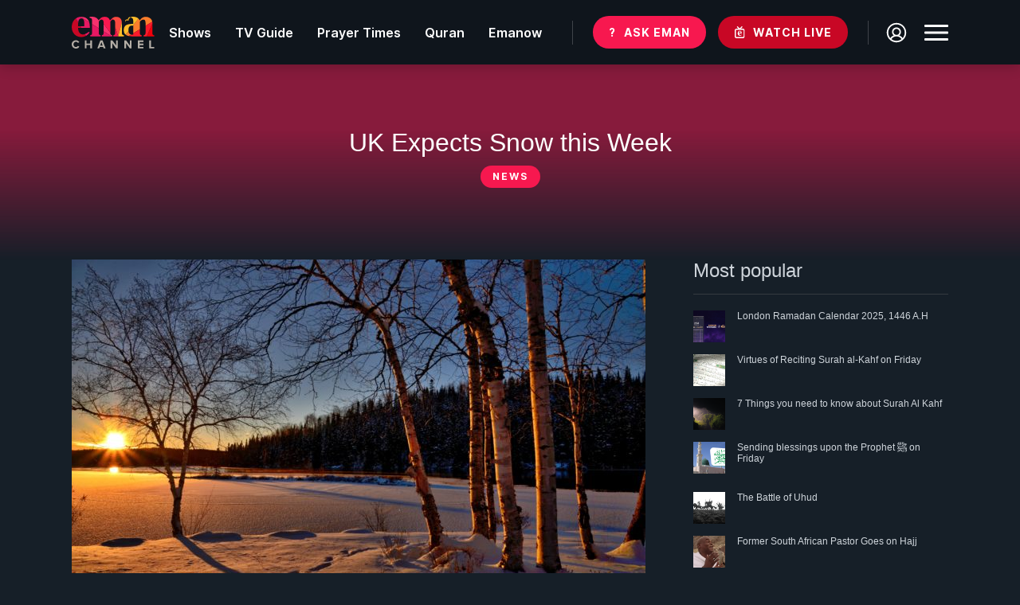

--- FILE ---
content_type: text/html; charset=UTF-8
request_url: https://www.emanchannel.tv/uk-expects-snow-this-week/
body_size: 20288
content:
<!DOCTYPE html>
<!--[if lt IE 7 ]><html class="ie ie6" lang="en-GB" class="dark"> <![endif]-->
<!--[if IE 7 ]><html class="ie ie7" lang="en-GB" class="dark"> <![endif]-->
<!--[if IE 8 ]><html class="ie ie8" lang="en-GB" class="dark"> <![endif]-->
<!--[if (gte IE 9)|!(IE)]><!--><html lang="en-GB" class="dark" > <!--<![endif]-->

<head>
<meta charset="UTF-8">
<!--[if ie]><meta http-equiv='X-UA-Compatible' content="IE=edge,IE=9,IE=8,chrome=1" /><![endif]-->

<!-- SEO -->
    <title>UK Expects Snow this Week | Eman Channel</title>

<!-- Keywords -->
<meta name="keywords" content="Warnings of snow and ice have been extended to many parts of the UK over the coming days. Yellow weather warnings remain in place for">

<!-- Description -->
<meta name="description" content="Warnings of snow and ice have been extended to many parts of the UK over the coming days. Yellow weather warnings remain in place for">

<!-- Keywords -->
<meta name="keywords" content="Warnings of snow and ice have been extended to many parts of the UK over the coming days. Yellow weather warnings remain in place for">

<meta name="viewport" content="width=device-width, initial-scale=1.0, maximum-scale=1.0, user-scalable=no" />

<!-- Meta Pixel Code -->
<script>
  !function(f,b,e,v,n,t,s)
  {if(f.fbq)return;n=f.fbq=function(){n.callMethod?
  n.callMethod.apply(n,arguments):n.queue.push(arguments)};
  if(!f._fbq)f._fbq=n;n.push=n;n.loaded=!0;n.version='2.0';
  n.queue=[];t=b.createElement(e);t.async=!0;
  t.src=v;s=b.getElementsByTagName(e)[0];
  s.parentNode.insertBefore(t,s)}(window, document,'script',
  'https://connect.facebook.net/en_US/fbevents.js');
  fbq('init', '1347014209152432');
  fbq('track', 'PageView');
</script>
<noscript><img height="1" width="1" style="display:none"
  src="https://www.facebook.com/tr?id=1347014209152432&ev=PageView&noscript=1"
/></noscript>
<!-- End Meta Pixel Code -->

<!-- Facebook -->
    <meta property="og:title" content="UK Expects Snow this Week | Eman Channel">
<meta property="og:type" content="article">
<meta property="og:image" content="https://www.emanchannel.tv/wp-content/uploads/2023/03/pexels-pixabay-259620-scaled.jpg">
<meta property="og:url" content="https://www.emanchannel.tv/uk-expects-snow-this-week/">
<meta property="og:description" content="Warnings of snow and ice have been extended to many parts of the UK over the coming days. Yellow weather warnings remain in place for">
<meta property="og:site_name" content="">
<!-- Google -->
<meta itemprop="name" content="UK Expects Snow this Week | Eman Channel">
<meta itemprop="description" content="Warnings of snow and ice have been extended to many parts of the UK over the coming days. Yellow weather warnings remain in place for">
<meta itemprop="image" content="https://www.emanchannel.tv/wp-content/uploads/2023/03/pexels-pixabay-259620-scaled.jpg">
	
<link rel="shortcut icon" href="https://www.emanchannel.tv/wp-content/themes/eman-channel/favicon.ico" />

<title>UK Expects Snow this Week &#8211; Eman Channel</title>
<meta name='robots' content='noindex, nofollow' />
<link rel="alternate" type="application/rss+xml" title="Eman Channel &raquo; Feed" href="https://www.emanchannel.tv/feed/" />
<link rel="alternate" type="application/rss+xml" title="Eman Channel &raquo; Comments Feed" href="https://www.emanchannel.tv/comments/feed/" />
<link rel="alternate" title="oEmbed (JSON)" type="application/json+oembed" href="https://www.emanchannel.tv/wp-json/oembed/1.0/embed?url=https%3A%2F%2Fwww.emanchannel.tv%2Fuk-expects-snow-this-week%2F" />
<link rel="alternate" title="oEmbed (XML)" type="text/xml+oembed" href="https://www.emanchannel.tv/wp-json/oembed/1.0/embed?url=https%3A%2F%2Fwww.emanchannel.tv%2Fuk-expects-snow-this-week%2F&#038;format=xml" />
		<!-- This site uses the Google Analytics by MonsterInsights plugin v9.11.1 - Using Analytics tracking - https://www.monsterinsights.com/ -->
							<script src="//www.googletagmanager.com/gtag/js?id=G-CC0EXR3TS2"  data-cfasync="false" data-wpfc-render="false" async></script>
			<script data-cfasync="false" data-wpfc-render="false">
				var mi_version = '9.11.1';
				var mi_track_user = true;
				var mi_no_track_reason = '';
								var MonsterInsightsDefaultLocations = {"page_location":"https:\/\/www.emanchannel.tv\/uk-expects-snow-this-week\/"};
								if ( typeof MonsterInsightsPrivacyGuardFilter === 'function' ) {
					var MonsterInsightsLocations = (typeof MonsterInsightsExcludeQuery === 'object') ? MonsterInsightsPrivacyGuardFilter( MonsterInsightsExcludeQuery ) : MonsterInsightsPrivacyGuardFilter( MonsterInsightsDefaultLocations );
				} else {
					var MonsterInsightsLocations = (typeof MonsterInsightsExcludeQuery === 'object') ? MonsterInsightsExcludeQuery : MonsterInsightsDefaultLocations;
				}

								var disableStrs = [
										'ga-disable-G-CC0EXR3TS2',
									];

				/* Function to detect opted out users */
				function __gtagTrackerIsOptedOut() {
					for (var index = 0; index < disableStrs.length; index++) {
						if (document.cookie.indexOf(disableStrs[index] + '=true') > -1) {
							return true;
						}
					}

					return false;
				}

				/* Disable tracking if the opt-out cookie exists. */
				if (__gtagTrackerIsOptedOut()) {
					for (var index = 0; index < disableStrs.length; index++) {
						window[disableStrs[index]] = true;
					}
				}

				/* Opt-out function */
				function __gtagTrackerOptout() {
					for (var index = 0; index < disableStrs.length; index++) {
						document.cookie = disableStrs[index] + '=true; expires=Thu, 31 Dec 2099 23:59:59 UTC; path=/';
						window[disableStrs[index]] = true;
					}
				}

				if ('undefined' === typeof gaOptout) {
					function gaOptout() {
						__gtagTrackerOptout();
					}
				}
								window.dataLayer = window.dataLayer || [];

				window.MonsterInsightsDualTracker = {
					helpers: {},
					trackers: {},
				};
				if (mi_track_user) {
					function __gtagDataLayer() {
						dataLayer.push(arguments);
					}

					function __gtagTracker(type, name, parameters) {
						if (!parameters) {
							parameters = {};
						}

						if (parameters.send_to) {
							__gtagDataLayer.apply(null, arguments);
							return;
						}

						if (type === 'event') {
														parameters.send_to = monsterinsights_frontend.v4_id;
							var hookName = name;
							if (typeof parameters['event_category'] !== 'undefined') {
								hookName = parameters['event_category'] + ':' + name;
							}

							if (typeof MonsterInsightsDualTracker.trackers[hookName] !== 'undefined') {
								MonsterInsightsDualTracker.trackers[hookName](parameters);
							} else {
								__gtagDataLayer('event', name, parameters);
							}
							
						} else {
							__gtagDataLayer.apply(null, arguments);
						}
					}

					__gtagTracker('js', new Date());
					__gtagTracker('set', {
						'developer_id.dZGIzZG': true,
											});
					if ( MonsterInsightsLocations.page_location ) {
						__gtagTracker('set', MonsterInsightsLocations);
					}
										__gtagTracker('config', 'G-CC0EXR3TS2', {"forceSSL":"true","link_attribution":"true"} );
										window.gtag = __gtagTracker;										(function () {
						/* https://developers.google.com/analytics/devguides/collection/analyticsjs/ */
						/* ga and __gaTracker compatibility shim. */
						var noopfn = function () {
							return null;
						};
						var newtracker = function () {
							return new Tracker();
						};
						var Tracker = function () {
							return null;
						};
						var p = Tracker.prototype;
						p.get = noopfn;
						p.set = noopfn;
						p.send = function () {
							var args = Array.prototype.slice.call(arguments);
							args.unshift('send');
							__gaTracker.apply(null, args);
						};
						var __gaTracker = function () {
							var len = arguments.length;
							if (len === 0) {
								return;
							}
							var f = arguments[len - 1];
							if (typeof f !== 'object' || f === null || typeof f.hitCallback !== 'function') {
								if ('send' === arguments[0]) {
									var hitConverted, hitObject = false, action;
									if ('event' === arguments[1]) {
										if ('undefined' !== typeof arguments[3]) {
											hitObject = {
												'eventAction': arguments[3],
												'eventCategory': arguments[2],
												'eventLabel': arguments[4],
												'value': arguments[5] ? arguments[5] : 1,
											}
										}
									}
									if ('pageview' === arguments[1]) {
										if ('undefined' !== typeof arguments[2]) {
											hitObject = {
												'eventAction': 'page_view',
												'page_path': arguments[2],
											}
										}
									}
									if (typeof arguments[2] === 'object') {
										hitObject = arguments[2];
									}
									if (typeof arguments[5] === 'object') {
										Object.assign(hitObject, arguments[5]);
									}
									if ('undefined' !== typeof arguments[1].hitType) {
										hitObject = arguments[1];
										if ('pageview' === hitObject.hitType) {
											hitObject.eventAction = 'page_view';
										}
									}
									if (hitObject) {
										action = 'timing' === arguments[1].hitType ? 'timing_complete' : hitObject.eventAction;
										hitConverted = mapArgs(hitObject);
										__gtagTracker('event', action, hitConverted);
									}
								}
								return;
							}

							function mapArgs(args) {
								var arg, hit = {};
								var gaMap = {
									'eventCategory': 'event_category',
									'eventAction': 'event_action',
									'eventLabel': 'event_label',
									'eventValue': 'event_value',
									'nonInteraction': 'non_interaction',
									'timingCategory': 'event_category',
									'timingVar': 'name',
									'timingValue': 'value',
									'timingLabel': 'event_label',
									'page': 'page_path',
									'location': 'page_location',
									'title': 'page_title',
									'referrer' : 'page_referrer',
								};
								for (arg in args) {
																		if (!(!args.hasOwnProperty(arg) || !gaMap.hasOwnProperty(arg))) {
										hit[gaMap[arg]] = args[arg];
									} else {
										hit[arg] = args[arg];
									}
								}
								return hit;
							}

							try {
								f.hitCallback();
							} catch (ex) {
							}
						};
						__gaTracker.create = newtracker;
						__gaTracker.getByName = newtracker;
						__gaTracker.getAll = function () {
							return [];
						};
						__gaTracker.remove = noopfn;
						__gaTracker.loaded = true;
						window['__gaTracker'] = __gaTracker;
					})();
									} else {
										console.log("");
					(function () {
						function __gtagTracker() {
							return null;
						}

						window['__gtagTracker'] = __gtagTracker;
						window['gtag'] = __gtagTracker;
					})();
									}
			</script>
							<!-- / Google Analytics by MonsterInsights -->
		<style id='wp-img-auto-sizes-contain-inline-css'>
img:is([sizes=auto i],[sizes^="auto," i]){contain-intrinsic-size:3000px 1500px}
/*# sourceURL=wp-img-auto-sizes-contain-inline-css */
</style>
<link rel='stylesheet' id='formidable-css' href='https://www.emanchannel.tv/wp-content/plugins/formidable/css/formidableforms.css?ver=114940' media='all' />
<style id='wp-emoji-styles-inline-css'>

	img.wp-smiley, img.emoji {
		display: inline !important;
		border: none !important;
		box-shadow: none !important;
		height: 1em !important;
		width: 1em !important;
		margin: 0 0.07em !important;
		vertical-align: -0.1em !important;
		background: none !important;
		padding: 0 !important;
	}
/*# sourceURL=wp-emoji-styles-inline-css */
</style>
<link rel='stylesheet' id='wp-block-library-css' href='https://www.emanchannel.tv/wp-includes/css/dist/block-library/style.min.css?ver=6.9' media='all' />
<style id='global-styles-inline-css'>
:root{--wp--preset--aspect-ratio--square: 1;--wp--preset--aspect-ratio--4-3: 4/3;--wp--preset--aspect-ratio--3-4: 3/4;--wp--preset--aspect-ratio--3-2: 3/2;--wp--preset--aspect-ratio--2-3: 2/3;--wp--preset--aspect-ratio--16-9: 16/9;--wp--preset--aspect-ratio--9-16: 9/16;--wp--preset--color--black: #000000;--wp--preset--color--cyan-bluish-gray: #abb8c3;--wp--preset--color--white: #ffffff;--wp--preset--color--pale-pink: #f78da7;--wp--preset--color--vivid-red: #cf2e2e;--wp--preset--color--luminous-vivid-orange: #ff6900;--wp--preset--color--luminous-vivid-amber: #fcb900;--wp--preset--color--light-green-cyan: #7bdcb5;--wp--preset--color--vivid-green-cyan: #00d084;--wp--preset--color--pale-cyan-blue: #8ed1fc;--wp--preset--color--vivid-cyan-blue: #0693e3;--wp--preset--color--vivid-purple: #9b51e0;--wp--preset--gradient--vivid-cyan-blue-to-vivid-purple: linear-gradient(135deg,rgb(6,147,227) 0%,rgb(155,81,224) 100%);--wp--preset--gradient--light-green-cyan-to-vivid-green-cyan: linear-gradient(135deg,rgb(122,220,180) 0%,rgb(0,208,130) 100%);--wp--preset--gradient--luminous-vivid-amber-to-luminous-vivid-orange: linear-gradient(135deg,rgb(252,185,0) 0%,rgb(255,105,0) 100%);--wp--preset--gradient--luminous-vivid-orange-to-vivid-red: linear-gradient(135deg,rgb(255,105,0) 0%,rgb(207,46,46) 100%);--wp--preset--gradient--very-light-gray-to-cyan-bluish-gray: linear-gradient(135deg,rgb(238,238,238) 0%,rgb(169,184,195) 100%);--wp--preset--gradient--cool-to-warm-spectrum: linear-gradient(135deg,rgb(74,234,220) 0%,rgb(151,120,209) 20%,rgb(207,42,186) 40%,rgb(238,44,130) 60%,rgb(251,105,98) 80%,rgb(254,248,76) 100%);--wp--preset--gradient--blush-light-purple: linear-gradient(135deg,rgb(255,206,236) 0%,rgb(152,150,240) 100%);--wp--preset--gradient--blush-bordeaux: linear-gradient(135deg,rgb(254,205,165) 0%,rgb(254,45,45) 50%,rgb(107,0,62) 100%);--wp--preset--gradient--luminous-dusk: linear-gradient(135deg,rgb(255,203,112) 0%,rgb(199,81,192) 50%,rgb(65,88,208) 100%);--wp--preset--gradient--pale-ocean: linear-gradient(135deg,rgb(255,245,203) 0%,rgb(182,227,212) 50%,rgb(51,167,181) 100%);--wp--preset--gradient--electric-grass: linear-gradient(135deg,rgb(202,248,128) 0%,rgb(113,206,126) 100%);--wp--preset--gradient--midnight: linear-gradient(135deg,rgb(2,3,129) 0%,rgb(40,116,252) 100%);--wp--preset--font-size--small: 13px;--wp--preset--font-size--medium: 20px;--wp--preset--font-size--large: 36px;--wp--preset--font-size--x-large: 42px;--wp--preset--spacing--20: 0.44rem;--wp--preset--spacing--30: 0.67rem;--wp--preset--spacing--40: 1rem;--wp--preset--spacing--50: 1.5rem;--wp--preset--spacing--60: 2.25rem;--wp--preset--spacing--70: 3.38rem;--wp--preset--spacing--80: 5.06rem;--wp--preset--shadow--natural: 6px 6px 9px rgba(0, 0, 0, 0.2);--wp--preset--shadow--deep: 12px 12px 50px rgba(0, 0, 0, 0.4);--wp--preset--shadow--sharp: 6px 6px 0px rgba(0, 0, 0, 0.2);--wp--preset--shadow--outlined: 6px 6px 0px -3px rgb(255, 255, 255), 6px 6px rgb(0, 0, 0);--wp--preset--shadow--crisp: 6px 6px 0px rgb(0, 0, 0);}:root { --wp--style--global--content-size: 800px;--wp--style--global--wide-size: 1200px; }:where(body) { margin: 0; }.wp-site-blocks > .alignleft { float: left; margin-right: 2em; }.wp-site-blocks > .alignright { float: right; margin-left: 2em; }.wp-site-blocks > .aligncenter { justify-content: center; margin-left: auto; margin-right: auto; }:where(.wp-site-blocks) > * { margin-block-start: 24px; margin-block-end: 0; }:where(.wp-site-blocks) > :first-child { margin-block-start: 0; }:where(.wp-site-blocks) > :last-child { margin-block-end: 0; }:root { --wp--style--block-gap: 24px; }:root :where(.is-layout-flow) > :first-child{margin-block-start: 0;}:root :where(.is-layout-flow) > :last-child{margin-block-end: 0;}:root :where(.is-layout-flow) > *{margin-block-start: 24px;margin-block-end: 0;}:root :where(.is-layout-constrained) > :first-child{margin-block-start: 0;}:root :where(.is-layout-constrained) > :last-child{margin-block-end: 0;}:root :where(.is-layout-constrained) > *{margin-block-start: 24px;margin-block-end: 0;}:root :where(.is-layout-flex){gap: 24px;}:root :where(.is-layout-grid){gap: 24px;}.is-layout-flow > .alignleft{float: left;margin-inline-start: 0;margin-inline-end: 2em;}.is-layout-flow > .alignright{float: right;margin-inline-start: 2em;margin-inline-end: 0;}.is-layout-flow > .aligncenter{margin-left: auto !important;margin-right: auto !important;}.is-layout-constrained > .alignleft{float: left;margin-inline-start: 0;margin-inline-end: 2em;}.is-layout-constrained > .alignright{float: right;margin-inline-start: 2em;margin-inline-end: 0;}.is-layout-constrained > .aligncenter{margin-left: auto !important;margin-right: auto !important;}.is-layout-constrained > :where(:not(.alignleft):not(.alignright):not(.alignfull)){max-width: var(--wp--style--global--content-size);margin-left: auto !important;margin-right: auto !important;}.is-layout-constrained > .alignwide{max-width: var(--wp--style--global--wide-size);}body .is-layout-flex{display: flex;}.is-layout-flex{flex-wrap: wrap;align-items: center;}.is-layout-flex > :is(*, div){margin: 0;}body .is-layout-grid{display: grid;}.is-layout-grid > :is(*, div){margin: 0;}body{padding-top: 0px;padding-right: 0px;padding-bottom: 0px;padding-left: 0px;}a:where(:not(.wp-element-button)){text-decoration: underline;}:root :where(.wp-element-button, .wp-block-button__link){background-color: #32373c;border-width: 0;color: #fff;font-family: inherit;font-size: inherit;font-style: inherit;font-weight: inherit;letter-spacing: inherit;line-height: inherit;padding-top: calc(0.667em + 2px);padding-right: calc(1.333em + 2px);padding-bottom: calc(0.667em + 2px);padding-left: calc(1.333em + 2px);text-decoration: none;text-transform: inherit;}.has-black-color{color: var(--wp--preset--color--black) !important;}.has-cyan-bluish-gray-color{color: var(--wp--preset--color--cyan-bluish-gray) !important;}.has-white-color{color: var(--wp--preset--color--white) !important;}.has-pale-pink-color{color: var(--wp--preset--color--pale-pink) !important;}.has-vivid-red-color{color: var(--wp--preset--color--vivid-red) !important;}.has-luminous-vivid-orange-color{color: var(--wp--preset--color--luminous-vivid-orange) !important;}.has-luminous-vivid-amber-color{color: var(--wp--preset--color--luminous-vivid-amber) !important;}.has-light-green-cyan-color{color: var(--wp--preset--color--light-green-cyan) !important;}.has-vivid-green-cyan-color{color: var(--wp--preset--color--vivid-green-cyan) !important;}.has-pale-cyan-blue-color{color: var(--wp--preset--color--pale-cyan-blue) !important;}.has-vivid-cyan-blue-color{color: var(--wp--preset--color--vivid-cyan-blue) !important;}.has-vivid-purple-color{color: var(--wp--preset--color--vivid-purple) !important;}.has-black-background-color{background-color: var(--wp--preset--color--black) !important;}.has-cyan-bluish-gray-background-color{background-color: var(--wp--preset--color--cyan-bluish-gray) !important;}.has-white-background-color{background-color: var(--wp--preset--color--white) !important;}.has-pale-pink-background-color{background-color: var(--wp--preset--color--pale-pink) !important;}.has-vivid-red-background-color{background-color: var(--wp--preset--color--vivid-red) !important;}.has-luminous-vivid-orange-background-color{background-color: var(--wp--preset--color--luminous-vivid-orange) !important;}.has-luminous-vivid-amber-background-color{background-color: var(--wp--preset--color--luminous-vivid-amber) !important;}.has-light-green-cyan-background-color{background-color: var(--wp--preset--color--light-green-cyan) !important;}.has-vivid-green-cyan-background-color{background-color: var(--wp--preset--color--vivid-green-cyan) !important;}.has-pale-cyan-blue-background-color{background-color: var(--wp--preset--color--pale-cyan-blue) !important;}.has-vivid-cyan-blue-background-color{background-color: var(--wp--preset--color--vivid-cyan-blue) !important;}.has-vivid-purple-background-color{background-color: var(--wp--preset--color--vivid-purple) !important;}.has-black-border-color{border-color: var(--wp--preset--color--black) !important;}.has-cyan-bluish-gray-border-color{border-color: var(--wp--preset--color--cyan-bluish-gray) !important;}.has-white-border-color{border-color: var(--wp--preset--color--white) !important;}.has-pale-pink-border-color{border-color: var(--wp--preset--color--pale-pink) !important;}.has-vivid-red-border-color{border-color: var(--wp--preset--color--vivid-red) !important;}.has-luminous-vivid-orange-border-color{border-color: var(--wp--preset--color--luminous-vivid-orange) !important;}.has-luminous-vivid-amber-border-color{border-color: var(--wp--preset--color--luminous-vivid-amber) !important;}.has-light-green-cyan-border-color{border-color: var(--wp--preset--color--light-green-cyan) !important;}.has-vivid-green-cyan-border-color{border-color: var(--wp--preset--color--vivid-green-cyan) !important;}.has-pale-cyan-blue-border-color{border-color: var(--wp--preset--color--pale-cyan-blue) !important;}.has-vivid-cyan-blue-border-color{border-color: var(--wp--preset--color--vivid-cyan-blue) !important;}.has-vivid-purple-border-color{border-color: var(--wp--preset--color--vivid-purple) !important;}.has-vivid-cyan-blue-to-vivid-purple-gradient-background{background: var(--wp--preset--gradient--vivid-cyan-blue-to-vivid-purple) !important;}.has-light-green-cyan-to-vivid-green-cyan-gradient-background{background: var(--wp--preset--gradient--light-green-cyan-to-vivid-green-cyan) !important;}.has-luminous-vivid-amber-to-luminous-vivid-orange-gradient-background{background: var(--wp--preset--gradient--luminous-vivid-amber-to-luminous-vivid-orange) !important;}.has-luminous-vivid-orange-to-vivid-red-gradient-background{background: var(--wp--preset--gradient--luminous-vivid-orange-to-vivid-red) !important;}.has-very-light-gray-to-cyan-bluish-gray-gradient-background{background: var(--wp--preset--gradient--very-light-gray-to-cyan-bluish-gray) !important;}.has-cool-to-warm-spectrum-gradient-background{background: var(--wp--preset--gradient--cool-to-warm-spectrum) !important;}.has-blush-light-purple-gradient-background{background: var(--wp--preset--gradient--blush-light-purple) !important;}.has-blush-bordeaux-gradient-background{background: var(--wp--preset--gradient--blush-bordeaux) !important;}.has-luminous-dusk-gradient-background{background: var(--wp--preset--gradient--luminous-dusk) !important;}.has-pale-ocean-gradient-background{background: var(--wp--preset--gradient--pale-ocean) !important;}.has-electric-grass-gradient-background{background: var(--wp--preset--gradient--electric-grass) !important;}.has-midnight-gradient-background{background: var(--wp--preset--gradient--midnight) !important;}.has-small-font-size{font-size: var(--wp--preset--font-size--small) !important;}.has-medium-font-size{font-size: var(--wp--preset--font-size--medium) !important;}.has-large-font-size{font-size: var(--wp--preset--font-size--large) !important;}.has-x-large-font-size{font-size: var(--wp--preset--font-size--x-large) !important;}
:root :where(.wp-block-pullquote){font-size: 1.5em;line-height: 1.6;}
/*# sourceURL=global-styles-inline-css */
</style>
<link rel='stylesheet' id='parent-style-css' href='https://www.emanchannel.tv/wp-content/themes/hello-elementor/style.css?ver=6.9' media='all' />
<link rel='stylesheet' id='thaw-grid-css' href='https://www.emanchannel.tv/wp-content/themes/eman-channel/css/thaw-grid.css?ver=6.9' media='all' />
<link rel='stylesheet' id='font-css' href='https://www.emanchannel.tv/wp-content/themes/eman-channel/css/fonts.css?ver=6.9' media='all' />
<link rel='stylesheet' id='main-css-css' href='https://www.emanchannel.tv/wp-content/themes/eman-channel/css/main.css?ver=6.9' media='all' />
<link rel='stylesheet' id='child-style-css' href='https://www.emanchannel.tv/wp-content/themes/eman-channel/style.css?ver=6.9' media='all' />
<link rel='stylesheet' id='responsive-style-css' href='https://www.emanchannel.tv/wp-content/themes/eman-channel/css/responsive.css?ver=6.9' media='all' />
<link rel='stylesheet' id='swiper-css-css' href='https://www.emanchannel.tv/wp-content/themes/eman-channel/css/swiper-bundle.min.css?ver=6.9' media='all' />
<link rel='stylesheet' id='toastr-css-css' href='https://www.emanchannel.tv/wp-content/themes/eman-channel/css/toastr.min.css?ver=6.9' media='all' />
<link rel='stylesheet' id='select2-css-css' href='https://www.emanchannel.tv/wp-content/themes/eman-channel/css/select2.css?ver=6.9' media='all' />
<link rel='stylesheet' id='font-outfit-css' href='https://www.emanchannel.tv/wp-content/themes/eman-channel/fonts/Outfit/stylesheet.css?ver=6.9' media='all' />
<link rel='stylesheet' id='font-dmsans-css' href='https://www.emanchannel.tv/wp-content/themes/eman-channel/fonts/Dmsans/stylesheet.css?ver=6.9' media='all' />
<link rel='stylesheet' id='hello-elementor-css' href='https://www.emanchannel.tv/wp-content/themes/hello-elementor/assets/css/reset.css?ver=3.4.5' media='all' />
<link rel='stylesheet' id='hello-elementor-theme-style-css' href='https://www.emanchannel.tv/wp-content/themes/hello-elementor/assets/css/theme.css?ver=3.4.5' media='all' />
<link rel='stylesheet' id='hello-elementor-header-footer-css' href='https://www.emanchannel.tv/wp-content/themes/hello-elementor/assets/css/header-footer.css?ver=3.4.5' media='all' />
<link rel='stylesheet' id='elementor-frontend-css' href='https://www.emanchannel.tv/wp-content/plugins/elementor/assets/css/frontend.min.css?ver=3.34.2' media='all' />
<link rel='stylesheet' id='elementor-post-12000-css' href='https://www.emanchannel.tv/wp-content/uploads/elementor/css/post-12000.css?ver=1768926597' media='all' />
<link rel='stylesheet' id='elementor-gf-local-inter-css' href='https://emanchannel.tv/wp-content/uploads/elementor/google-fonts/css/inter.css?ver=1744293176' media='all' />
<script src="https://www.emanchannel.tv/wp-content/plugins/google-analytics-for-wordpress/assets/js/frontend-gtag.min.js?ver=9.11.1" id="monsterinsights-frontend-script-js" async data-wp-strategy="async"></script>
<script data-cfasync="false" data-wpfc-render="false" id='monsterinsights-frontend-script-js-extra'>var monsterinsights_frontend = {"js_events_tracking":"true","download_extensions":"doc,pdf,ppt,zip,xls,docx,pptx,xlsx","inbound_paths":"[{\"path\":\"\\\/go\\\/\",\"label\":\"affiliate\"},{\"path\":\"\\\/recommend\\\/\",\"label\":\"affiliate\"}]","home_url":"https:\/\/www.emanchannel.tv","hash_tracking":"false","v4_id":"G-CC0EXR3TS2"};</script>
<script src="https://www.emanchannel.tv/wp-includes/js/jquery/jquery.min.js?ver=3.7.1" id="jquery-core-js"></script>
<script src="https://www.emanchannel.tv/wp-includes/js/jquery/jquery-migrate.min.js?ver=3.4.1" id="jquery-migrate-js"></script>
<link rel="https://api.w.org/" href="https://www.emanchannel.tv/wp-json/" /><link rel="alternate" title="JSON" type="application/json" href="https://www.emanchannel.tv/wp-json/wp/v2/posts/7238" /><link rel="EditURI" type="application/rsd+xml" title="RSD" href="https://www.emanchannel.tv/xmlrpc.php?rsd" />
<meta name="generator" content="WordPress 6.9" />
<link rel="canonical" href="https://www.emanchannel.tv/uk-expects-snow-this-week/" />
<link rel='shortlink' href='https://www.emanchannel.tv/?p=7238' />
<script>document.documentElement.className += " js";</script>
<meta name="generator" content="Elementor 3.34.2; features: e_font_icon_svg, additional_custom_breakpoints; settings: css_print_method-external, google_font-enabled, font_display-swap">
			<style>
				.e-con.e-parent:nth-of-type(n+4):not(.e-lazyloaded):not(.e-no-lazyload),
				.e-con.e-parent:nth-of-type(n+4):not(.e-lazyloaded):not(.e-no-lazyload) * {
					background-image: none !important;
				}
				@media screen and (max-height: 1024px) {
					.e-con.e-parent:nth-of-type(n+3):not(.e-lazyloaded):not(.e-no-lazyload),
					.e-con.e-parent:nth-of-type(n+3):not(.e-lazyloaded):not(.e-no-lazyload) * {
						background-image: none !important;
					}
				}
				@media screen and (max-height: 640px) {
					.e-con.e-parent:nth-of-type(n+2):not(.e-lazyloaded):not(.e-no-lazyload),
					.e-con.e-parent:nth-of-type(n+2):not(.e-lazyloaded):not(.e-no-lazyload) * {
						background-image: none !important;
					}
				}
			</style>
					<style id="wp-custom-css">
			/* Prayer Wallpaper */
.prayer-wallpaper iframe {
	height: 1000px !important;
}
/* end Prayer Wallpaper */

body {
    margin: 0;
    font-family: -apple-system, BlinkMacSystemFont, inter, Segoe UI, Roboto, Helvetica Neue, Arial, Noto Sans, sans-serif, Apple Color Emoji, Segoe UI Emoji, Segoe UI Symbol, Noto Color Emoji;
    font-size: 1.6rem;
}

.quran__button h2 {
    font-weight: 600;
}

.header-menu li a {
    font-weight: 600;
}

.prayer-btn-wrap span#download-img:hover {
	transform: scale(1.03);
	transition: all .2s ease;
}

.banner-item {
    border: 0px solid #6c757d00 !important;
}

    .dp-block\:md {
        display: block;
        margin-top: 5px;
    }

/* Advertise Page */
.advertise-title-page .pt-35\:xl {
        padding-top: 160px;
    }

    .advertise-title-page .pb-26\:xl {
        padding-bottom: 65px;
    }
/* End Page */

/* form */
.frm_form_title {
	color: #444444 !important;
}
.dark .frm_form_title {
	color: #ffffff !important;
}
#form_ektvgameshow .frm_primary_label {
	font-family: Inter;
	font-size: 16px;
	line-height: 24px;
}
.frm_checkbox > label {
	display: flex;
	align-items: center;
	gap: 5px;
}
.frm_checkbox > label input[type="checkbox"],
.frm_radio > label input[type="radio"] {
	width: auto !important;
	padding: 0 !important; 
	border-radius: 0 !important;
}
#form_ektvgameshow #frm_field_90_container {
	display: none;
}
.dark .frm_forms input[type="text"],
.dark .frm_forms input[type="tel"],
.dark .frm_forms input[type="email"],
.dark .frm_forms input[type="number"],
.dark .frm_forms textarea,
.dark .frm_forms select {
	background-color: #1f2b38;
	border: none !important;
}
.frm_forms input[type="text"],
.frm_forms input[type="tel"],
.frm_forms input[type="email"],
.frm_forms input[type="number"],
.frm_forms textarea,
.frm_forms select{
	padding: 15px 20px !important;
	border: 0!important;
	font-family: Inter;
	font-size: 16px;
	border: 1px solid #1f2b38 !important;
}
#form_ektvgameshow > div {
	font-family: Inter;
	font-size: 16px;
	line-height: 24px;
}
.frm_button_submit {
	padding: 1px 6px;
	border: 1.6px solid #000000;
	font-family: Inter;
	font-size: 16px;
	background-color: #ffffff;
	color: #000000;
	margin-top: 5px;
}
#frm_field_101_container > div,
#frm_field_101_container .frm_checkbox{
	margin-bottom: 5px;
}
#frm_field_151_container a,
#frm_field_248_container a{
color: #f7184f !important;
}
#frm_field_151_container a:hover,
#frm_field_248_container a:hover{
	color: #d5073a !important; 
}
/* end form */

/* Become a Voulenter Form */
#field_1yhv3_label {
	margin-bottom: 7px;
}
/* end Become a Voulenter Form */

/* Juzz Amma Form */
#frm_field_240_container,
#frm_field_241_container,
#frm_field_242_container,
#frm_field_244_container,
#frm_field_245_container {
	display: none;
}
.frm_radio:first-child {
	margin-top: 5px !important;
}
.frm_radio {
	margin-bottom: 5px !important;
}
.frm_radio > label {
	display: flex;
	align-items: center;
}
/* end Juzz Amma Form */

/* Advertise Page */
.advertise-page-text p,
.advertise-page-text h5,
.advertise-page-text li span {
	color: #212529 !important;
}
.dark .advertise-page-text p,
.dark .advertise-page-text h5,
.dark .advertise-page-text li span {
	color: #ffffff !important;
}
/* end Advertise Page */

@media (max-width: 1024px) {
	.quran .main-content__header {
		z-index: 1;
	}
	.quran__body {
		position: relative;
    z-index: 2;
    margin-top: -40px;
	}
	
	/* Home */
	.ask-eman-home-wrap .e-con-inner {
		flex-direction: column !important;
	}
	.ask-eman-home-wrap .e-con-inner > div {
		width: 100% !important;
	}
	
	.ask-eman-home-wrap .e-con-inner > div .ask-eman-widget {
		margin-top: 0;
	}
	/* end Home */
}

@media (max-width: 767px) {
	.ask-eman-widget__results ul {
		margin-top: 20px;
	}
	.featured-categories {
		margin-top: 0 !important;
	}
	.featured-categories__list {
/* 		height: 320px !important; */
	}
	.banner-leader-board-block .banner-item a img {
		width: 100% !important;
		height: auto !important;
	}
	.banner-leader-board-block .banner-item {
		padding: 0;
	}
	.recipes-loop-block .recipes-loop-image {
		width: 100% !important;
	}
	.feature-show-block .show-thumb__img:after {
		padding-bottom: 60%;
	}
	/* Home */
	.home-welcome-banner-container .e-con-inner {
		padding-top: 0 !important;
	}
	.ask-eman-home-wrap .e-con-inner > div:last-child {
		display: none !important;
	}
  /*  end Home */
}



@media (max-width: 575px) {
	.banner-item {
    height: 115px !important;
}
	
	.elementor-14 .elementor-element.elementor-element-1ebff491 .banner-item::before {
    background-image: linear-gradient(rgba(0, 0, 0, .7), #d5073a);
}
	
	    .banner-line {
        color: #fff !important;
    }
}		</style>
		
</head>

<body class="wp-singular post-template-default single single-post postid-7238 single-format-standard wp-embed-responsive wp-theme-hello-elementor wp-child-theme-eman-channel hello-elementor-default elementor-default elementor-kit-12000">


<header class="main-header">
    <div class="bg-midnight-dark:dark bg-white ts-default py-3 py-4:md sh-lg">
        <div class="ct-lg:lg ct-xl:xl mx-auto px-4">
            <div class="f-row f-wrap dp-flex mx--4">
                <div class="col-12 px-4">
                    <div class="main-header__container dp-flex f-between f-middle">
                        <h1 class="main-header__logo fw-regular lh-0 m-0 od-1:lg">
                            <a href="https://www.emanchannel.tv/" class="dp-block">
                                <img class="dp-none:sm" src="https://www.emanchannel.tv/wp-content/themes/eman-channel/img/icon.svg" alt="Eman Channel">
                                <img class="dp-none dp-block:sm" src="https://www.emanchannel.tv/wp-content/themes/eman-channel/img/logo.svg" alt="Eman Channel">
                            </a>
                        </h1>
                        <nav class="main-header__nav bg-midnight bg-transparent:lg px-4 pb-4 p-0:lg od-2:lg dp-block:lg w-100 w-auto:lg ml-auto:lg">
                            <ul id="menu-main-menu" class="lt-none dp-flex:lg f-end:lg m-0 p-0 header-menu"><li id="menu-item-6497" class="menu-item menu-item-type-post_type menu-item-object-page menu-item-6497"><a href="https://www.emanchannel.tv/shows/">Shows</a></li>
<li id="menu-item-6498" class="menu-item menu-item-type-post_type menu-item-object-page menu-item-6498"><a href="https://www.emanchannel.tv/tv-guide/">TV Guide</a></li>
<li id="menu-item-12243" class="menu-item menu-item-type-post_type menu-item-object-page menu-item-12243"><a href="https://www.emanchannel.tv/prayer-times/">Prayer Times</a></li>
<li id="menu-item-6500" class="menu-item menu-item-type-post_type menu-item-object-page menu-item-6500"><a href="https://www.emanchannel.tv/quran/">Quran</a></li>
<li id="menu-item-6504" class="menu-item menu-item-type-post_type menu-item-object-page menu-item-6504"><a href="https://www.emanchannel.tv/emanow/">Emanow</a></li>
</ul>                        </nav>
                        <div class="main-header__extra dp-flex f-end f-middle od-3:lg">
                                                        <span class="main-header__separator ml-4 mr-5 dp-none dp-block:lg"></span>
                            <a href="https://www.emanchannel.tv/ask-eman/" class="main-header__ask rd-pill bg-pink hover:bg-pink-dark px-3 px-4:xl py-1 py-2:xl dp-inline-flex f-middle f-center tt-uppercase cl-white hover:cl-white fs-xs fs-sm:xl ls-1 ml-4 ml-0:lg">
                                <span class="dp-none dp-block:lg fw-bold mr-1 mr-2:lg">?</span>
                                <span class="dekstop-show">
                                    <strong>Ask Eman</strong>
                                </span>
                                <span class="small-dekstop-show">
                                    <strong>Ask</strong>
                                </span>
                            </a>
                            <a href="https://www.emanchannel.tv/live/" class="main-header__live rd-pill bg-red hover:bg-red-dark px-3 px-4:xl py-1 py-2:xl dp-inline-flex f-middle f-center tt-uppercase cl-white hover:cl-white fs-xs fs-sm:xl ls-1 ml-2 ml-3:lg">
                                <img class="mr-1 mr-2:lg dp-none dp-inline-block:lg" src="https://www.emanchannel.tv/wp-content/themes/eman-channel/img/eman-tv.svg" alt="Watch Live">
                                <span class="dekstop-show">
                                    <strong>Watch Live</strong>
                                </span>
                                <span class="small-dekstop-show">
                                    <strong>Live</strong>
                                </span>
                            </a>
                            <span class="main-header__separator mr-4 ml-5 dp-none dp-block:lg"></span>
                                                        <a href="https://www.emanchannel.tv/login/" class="main-header__user lh-0 ml-3 ml-4:md ml-0:lg">
                                <svg width="32" height="32" viewBox="0 0 32 32" fill="none" xmlns="http://www.w3.org/2000/svg">
                                <path d="M16 3C13.4288 3 10.9154 3.76244 8.77759 5.1909C6.63975 6.61935 4.97351 8.64968 3.98957 11.0251C3.00563 13.4006 2.74819 16.0144 3.2498 18.5362C3.75141 21.0579 4.98953 23.3743 6.80762 25.1924C8.6257 27.0105 10.9421 28.2486 13.4638 28.7502C15.9856 29.2518 18.5995 28.9944 20.9749 28.0104C23.3503 27.0265 25.3807 25.3603 26.8091 23.2224C28.2376 21.0846 29 18.5712 29 16C28.9964 12.5533 27.6256 9.24882 25.1884 6.81163C22.7512 4.37445 19.4467 3.00364 16 3ZM9.26001 24.6875C9.98342 23.5561 10.98 22.625 12.1579 21.9801C13.3358 21.3351 14.6571 20.9971 16 20.9971C17.3429 20.9971 18.6642 21.3351 19.8421 21.9801C21.02 22.625 22.0166 23.5561 22.74 24.6875C20.8129 26.1862 18.4413 26.9999 16 26.9999C13.5587 26.9999 11.1871 26.1862 9.26001 24.6875ZM12 15C12 14.2089 12.2346 13.4355 12.6741 12.7777C13.1137 12.1199 13.7384 11.6072 14.4693 11.3045C15.2002 11.0017 16.0044 10.9225 16.7804 11.0769C17.5563 11.2312 18.269 11.6122 18.8284 12.1716C19.3878 12.731 19.7688 13.4437 19.9231 14.2196C20.0775 14.9956 19.9983 15.7998 19.6955 16.5307C19.3928 17.2616 18.8801 17.8864 18.2223 18.3259C17.5645 18.7654 16.7911 19 16 19C14.9391 19 13.9217 18.5786 13.1716 17.8284C12.4214 17.0783 12 16.0609 12 15ZM24.22 23.3013C23.1047 21.6851 21.5365 20.4348 19.7125 19.7075C20.6923 18.9358 21.4072 17.878 21.7579 16.6811C22.1086 15.4843 22.0776 14.2079 21.6693 13.0294C21.2609 11.851 20.4955 10.8291 19.4794 10.1059C18.4634 9.38262 17.2472 8.99397 16 8.99397C14.7528 8.99397 13.5366 9.38262 12.5206 10.1059C11.5045 10.8291 10.7391 11.851 10.3307 13.0294C9.92238 14.2079 9.8914 15.4843 10.2421 16.6811C10.5928 17.878 11.3077 18.9358 12.2875 19.7075C10.4635 20.4348 8.89529 21.6851 7.78001 23.3013C6.37072 21.7165 5.4496 19.7581 5.12756 17.6619C4.80553 15.5657 5.09631 13.4211 5.9649 11.4864C6.83349 9.55163 8.24285 7.90922 10.0233 6.75692C11.8037 5.60462 13.8792 4.99156 16 4.99156C18.1208 4.99156 20.1963 5.60462 21.9768 6.75692C23.7572 7.90922 25.1665 9.55163 26.0351 11.4864C26.9037 13.4211 27.1945 15.5657 26.8724 17.6619C26.5504 19.7581 25.6293 21.7165 24.22 23.3013Z" fill="white"/>
                                </svg>
                            </a>
                                                        <button type="button" class="main-header__burger bg-transparent b-0 p-0 ml-1 ml-2:md" aria-label="Toggle navigation">
                                <span></span>
                            </button>
                        </div>
                    </div>
                </div>
            </div>
        </div>
        <div class="main-header__sidebar bg-midnight-dark bg-midnight-darker:dark cl-white w-70 sh-lg of-auto px-5 py-8 px-7:lg py-10:lg">
            <img class="h-auto w-80px mb-6" src="https://www.emanchannel.tv/wp-content/themes/eman-channel/img/logo-white.svg" alt="Eman Channel">
                        <nav class="bt-1 bt-solid b-gray-850 pt-3">
                <h3 class="tt-lowercase dp-flex f-middle m-0 lh-0 mb-4 cr-pointer side-menu-title" data-side-menu="side-menu-explorer">
                    <span class="w-30px cl-pink">
                        <svg width="30" height="30" viewBox="0 0 30 30" fill="none" xmlns="http://www.w3.org/2000/svg">
                            <path d="M28.3333 28.3333L21.5833 21.5833M21.5833 21.5833C22.6667 20.4999 23.5261 19.2137 24.1124 17.7981C24.6988 16.3826 25.0005 14.8654 25.0005 13.3333C25.0005 11.8011 24.6988 10.2839 24.1124 8.8684C23.5261 7.4529 22.6667 6.1667 21.5833 5.0833C20.4999 3.99987 19.2137 3.14047 17.7981 2.55413C16.3826 1.9678 14.8654 1.66602 13.3333 1.66602C11.8011 1.66602 10.2839 1.9678 8.8684 2.55413C7.4529 3.14047 6.1667 3.99987 5.0833 5.0833C2.89524 7.2713 1.66602 10.2389 1.66602 13.3333C1.66602 16.4276 2.89524 19.3952 5.0833 21.5833C7.2713 23.7713 10.2389 25.0005 13.3333 25.0005C16.4276 25.0005 19.3952 23.7713 21.5833 21.5833Z" stroke="#F7184F" stroke-width="3.33333" stroke-linecap="round" stroke-linejoin="round"/>
                        </svg>
                    </span>
                    <span>Explore</span>
                </h3>
                <ul id="menu-explore" class="lt-none m-0 p-0 mb-3 pb-3 bb-1 bb-solid b-gray-850 side-menu side-menu-explorer"><li id="menu-item-12241" class="menu-item menu-item-type-post_type menu-item-object-page menu-item-12241"><a href="https://www.emanchannel.tv/prayer-times/">Prayer Times</a></li>
<li id="menu-item-4881" class="menu-item menu-item-type-post_type menu-item-object-page menu-item-4881"><a href="https://www.emanchannel.tv/tv-guide/">TV Guide</a></li>
</ul>                <h3 class="tt-lowercase dp-flex f-middle m-0 lh-0 mb-4 cr-pointer side-menu-title" data-side-menu="side-menu-media">
                    <span class="w-30px cl-pink">
                        <svg width="34" height="31" viewBox="0 0 34 31" fill="none" xmlns="http://www.w3.org/2000/svg">
                            <path d="M30.75 0.625H3.25C2.4212 0.625 1.62634 0.95424 1.04029 1.54029C0.45424 2.12634 0.125 2.9212 0.125 3.75V28.75C0.12504 29.0696 0.20679 29.384 0.36249 29.6631C0.51819 29.9423 0.74267 30.177 1.0146 30.345C1.28654 30.5129 1.59691 30.6086 1.91623 30.6229C2.23555 30.6372 2.55321 30.5696 2.83906 30.4266L7 28.3469L11.1609 30.4266C11.4214 30.5569 11.7087 30.6248 12 30.6248C12.2913 30.6248 12.5786 30.5569 12.8391 30.4266L17 28.3469L21.1609 30.4266C21.4214 30.5569 21.7087 30.6248 22 30.6248C22.2913 30.6248 22.5786 30.5569 22.8391 30.4266L27 28.3469L31.1609 30.4266C31.4468 30.5696 31.7645 30.6372 32.0838 30.6229C32.4031 30.6086 32.7135 30.5129 32.9854 30.345C33.2573 30.177 33.4818 29.9423 33.6375 29.6631C33.7932 29.384 33.875 29.0696 33.875 28.75V3.75C33.875 2.9212 33.5458 2.12634 32.9597 1.54029C32.3737 0.95424 31.5788 0.625 30.75 0.625ZM30.125 25.7156L27.8391 24.5734C27.5786 24.4431 27.2913 24.3752 27 24.3752C26.7087 24.3752 26.4214 24.4431 26.1609 24.5734L22 26.6531L17.8391 24.5734C17.5786 24.4431 17.2913 24.3752 17 24.3752C16.7087 24.3752 16.4214 24.4431 16.1609 24.5734L12 26.6531L7.8391 24.5734C7.5786 24.4431 7.2913 24.3752 7 24.3752C6.70871 24.3752 6.42143 24.4431 6.16094 24.5734L3.875 25.7156V4.375H30.125V25.7156ZM18.25 11.875C18.25 11.3777 18.4475 10.9008 18.7992 10.5492C19.1508 10.1975 19.6277 10 20.125 10H25.75C26.2473 10 26.7242 10.1975 27.0758 10.5492C27.4275 10.9008 27.625 11.3777 27.625 11.875C27.625 12.3723 27.4275 12.8492 27.0758 13.2008C26.7242 13.5525 26.2473 13.75 25.75 13.75H20.125C19.6277 13.75 19.1508 13.5525 18.7992 13.2008C18.4475 12.8492 18.25 12.3723 18.25 11.875ZM18.25 18.125C18.25 17.6277 18.4475 17.1508 18.7992 16.7992C19.1508 16.4475 19.6277 16.25 20.125 16.25H25.75C26.2473 16.25 26.7242 16.4475 27.0758 16.7992C27.4275 17.1508 27.625 17.6277 27.625 18.125C27.625 18.6223 27.4275 19.0992 27.0758 19.4508C26.7242 19.8025 26.2473 20 25.75 20H20.125C19.6277 20 19.1508 19.8025 18.7992 19.4508C18.4475 19.0992 18.25 18.6223 18.25 18.125ZM8.25 21.875H14.5C14.9973 21.875 15.4742 21.6775 15.8258 21.3258C16.1775 20.9742 16.375 20.4973 16.375 20V10C16.375 9.5027 16.1775 9.0258 15.8258 8.6742C15.4742 8.3225 14.9973 8.125 14.5 8.125H8.25C7.7527 8.125 7.2758 8.3225 6.92417 8.6742C6.57254 9.0258 6.375 9.5027 6.375 10V20C6.375 20.4973 6.57254 20.9742 6.92417 21.3258C7.2758 21.6775 7.7527 21.875 8.25 21.875ZM10.125 11.875H12.625V18.125H10.125V11.875Z" fill="#F7184F"/>
                        </svg>
                    </span>
                    <span>Media</span>
                </h3>
                <ul id="menu-media" class="lt-none m-0 p-0 mb-3 pb-3 bb-1 bb-solid b-gray-850 side-menu side-menu-media"><li id="menu-item-4883" class="menu-item menu-item-type-post_type menu-item-object-page menu-item-4883"><a href="https://www.emanchannel.tv/quran/">Quran</a></li>
<li id="menu-item-4884" class="menu-item menu-item-type-post_type menu-item-object-page menu-item-4884"><a href="https://www.emanchannel.tv/shows/">Shows</a></li>
<li id="menu-item-5061" class="menu-item menu-item-type-post_type menu-item-object-page menu-item-5061"><a href="https://www.emanchannel.tv/advertise/">Advertise</a></li>
</ul>                <h3 class="tt-lowercase dp-flex f-middle m-0 lh-0 mb-4 cr-pointer side-menu-title" data-side-menu="side-menu-ask">
                    <span class="w-30px cl-pink">
                        <svg width="34" height="30" viewBox="0 0 34 30" fill="none" xmlns="http://www.w3.org/2000/svg">
                            <path d="M23.6667 8.33317H30.3333C30.7754 8.33317 31.1993 8.50877 31.5118 8.82127C31.8244 9.13387 32 9.55777 32 9.99987V28.3332L26.445 23.7182C26.1454 23.4691 25.768 23.3329 25.3783 23.3332H12C11.558 23.3332 11.134 23.1576 10.8215 22.845C10.5089 22.5325 10.3333 22.1086 10.3333 21.6665V16.6665M23.6667 8.33317V3.33316C23.6667 2.89114 23.4911 2.46721 23.1785 2.15465C22.8659 1.84209 22.442 1.6665 22 1.6665H3.66667C3.22464 1.6665 2.80072 1.84209 2.48816 2.15465C2.17559 2.46721 2 2.89114 2 3.33316V21.6665L7.555 17.0499C7.855 16.8032 8.2317 16.6665 8.6217 16.6665H10.3333M23.6667 8.33317V14.9999C23.6667 15.4419 23.4911 15.8658 23.1785 16.1784C22.8659 16.4909 22.442 16.6665 22 16.6665H10.3333" stroke="#F7184F" stroke-width="3.33333" stroke-linecap="round" stroke-linejoin="round"/>
                        </svg>
                    </span>
                    <span>Ask</span>
                </h3>
                <ul id="menu-ask" class="lt-none m-0 p-0 mb-3 pb-3 bb-1 bb-solid b-gray-850 side-menu side-menu-ask"><li id="menu-item-4885" class="menu-item menu-item-type-post_type menu-item-object-page menu-item-4885"><a href="https://www.emanchannel.tv/ask-eman/">Ask Eman</a></li>
</ul>                <h3 class="tt-lowercase dp-flex f-middle m-0 lh-0 mb-4 cr-pointer side-menu-title" data-side-menu="side-menu-now">
                    <span class="w-30px cl-pink">
                        <svg width="30" height="28" viewBox="0 0 30 28" fill="none" xmlns="http://www.w3.org/2000/svg">
                            <path d="M20.0003 26.3335H10.0003M1.66699 16.0001V6.66683C1.66699 4.80013 1.66699 3.86683 2.03032 3.15353C2.35032 2.52517 2.85865 2.01684 3.48699 1.69684C4.20032 1.3335 5.13364 1.3335 7.00034 1.3335H23.0003C24.8669 1.3335 25.8003 1.3335 26.5119 1.69684C27.1403 2.01684 27.6503 2.52517 27.9703 3.15353C28.3336 3.86513 28.3336 4.79853 28.3336 6.66183V16.0051C28.3336 17.8685 28.3336 18.8001 27.9703 19.5118C27.6506 20.1399 27.14 20.6504 26.5119 20.9701C25.8003 21.3335 24.8686 21.3335 23.0053 21.3335H6.99534C5.13194 21.3335 4.19865 21.3335 3.48699 20.9701C2.85956 20.6501 2.34961 20.1396 2.03032 19.5118C1.66699 18.8001 1.66699 17.8668 1.66699 16.0001ZM19.1669 11.3335L11.6669 6.33353V16.3335L19.1669 11.3335Z" stroke="#F7184F" stroke-width="2.5" stroke-linecap="round" stroke-linejoin="round"/>
                        </svg>
                    </span>
                    <span>Now</span>
                </h3>
                <ul id="menu-now" class="lt-none m-0 p-0 mb-3 pb-3 bb-1 bb-solid b-gray-850 side-menu side-menu-now"><li id="menu-item-4886" class="menu-item menu-item-type-post_type menu-item-object-page menu-item-4886"><a href="https://www.emanchannel.tv/live/">Watch Live</a></li>
</ul>            </nav>
            <ul class="main-header__social lt-none dp-flex f-start mx-0 mt-7 mb-0 p-0">
                <li class="mr-3">
                    <a href="https://www.facebook.com/emanchanneltv" class="hover:op-7" target="_blank" rel="noreferrer nofollow">
                        <img class="h-20px w-20px" src="https://www.emanchannel.tv/wp-content/themes/eman-channel/img/facebook.svg" alt="Facebook">
                    </a>
                </li>
                <li class="mr-3">
                    <a href="https://www.instagram.com/emanchanneltv" class="hover:op-7" target="_blank" rel="noreferrer nofollow">
                        <img class="h-20px w-20px" src="https://www.emanchannel.tv/wp-content/themes/eman-channel/img/instagram.svg" alt="Instagram">
                    </a>
                </li>
                <li class="mr-3">
                    <a href="https://www.twitter.com/emanchanneltv" class="hover:op-7" target="_blank" rel="noreferrer nofollow">
                        <img class="h-20px w-20px" src="https://emanchannel.tv/wp-content/uploads/2025/04/twitter_5969020.png" alt="Twitter">
                    </a>
                </li>
                <li class="mr-3">
                    <a href="https://www.youtube.com/channel/UCCif7uiJJKqzDDGPsSVzJSw" class="hover:op-7" target="_blank" rel="noreferrer nofollow">
                        <img class="h-20px w-20px" src="https://www.emanchannel.tv/wp-content/themes/eman-channel/img/youtube.svg" alt="YouTube">
                    </a>
                </li>
            </ul>
        </div>
    </div>
</header>

<main class="main-content bg-midnight:dark bg-white pb-10 pb-15:md pb-20:lg">
    <header class="main-content__header main-content__header--small bg-pink:dark bg-gray-300 ta-center pt-20 pt-23:md pt-26:xl pb-8 pb-10:md pb-13:xl" style="background-color: black;">
        <div class="ct-sm:sm ct-md:md ct-lg:lg px-4 mx-auto">
            <div class="f-row f-wrap dp-flex mx--4">
                <div class="col-12 px-4">
                    <section>
                        <h1 class="fs-xl fs-2xl:md fs-3xl:lg w-80:md mx-auto m-0">
                            UK Expects Snow this Week                        </h1>
                        <div class="mt-2">
                                                            <strong class="bg-pink dp-inline-block rd-pill mb-2 px-3 fs-xxs fs-xs:md py-1 tt-uppercase ls-2">
                                    News                                </strong>
                                                        <div class="addthis_inline_share_toolbox mt-3"></div>
                        </div>
                    </section>
                </div>
            </div>
        </div>
    </header>

    <div class="main-content__body">
        <div class="ct-sm:sm ct-md:md ct-lg:lg ct-xl:xl px-4 mx-auto">
            <div class="f-row f-wrap dp-flex f-between mx--4">
                <div class="col-8:md px-4">
                                            <p><img fetchpriority="high" width="720" height="424" src="https://www.emanchannel.tv/wp-content/uploads/2023/03/pexels-pixabay-259620-720x424.jpg" class="w-100 h-auto wp-post-image" alt="" decoding="async" /></p>
                                        <div class="post-content">
                        <div class="ssrcss-11r1m41-RichTextComponentWrapper ep2nwvo0" data-component="text-block">
<div class="ssrcss-7uxr49-RichTextContainer e5tfeyi1">
<p class="ssrcss-1q0x1qg-Paragraph eq5iqo00"><b class="ssrcss-hmf8ql-BoldText e5tfeyi3">Warnings of snow and ice have been extended to many parts of the UK over the coming days.</b></p>
</div>
</div>
<div class="ssrcss-11r1m41-RichTextComponentWrapper ep2nwvo0" data-component="text-block">
<div class="ssrcss-7uxr49-RichTextContainer e5tfeyi1">
<p class="ssrcss-1q0x1qg-Paragraph eq5iqo00">Yellow weather warnings remain in place for parts of north-east Scotland and England until Wednesday morning.</p>
</div>
</div>
<div class="ssrcss-11r1m41-RichTextComponentWrapper ep2nwvo0" data-component="text-block">
<div class="ssrcss-7uxr49-RichTextContainer e5tfeyi1">
<p class="ssrcss-1q0x1qg-Paragraph eq5iqo00">The Met Office issued new updates on Monday which apply to much of the UK during the next five days.</p>
</div>
</div>
<div class="ssrcss-11r1m41-RichTextComponentWrapper ep2nwvo0" data-component="text-block">
<div class="ssrcss-7uxr49-RichTextContainer e5tfeyi1">
<p class="ssrcss-1q0x1qg-Paragraph eq5iqo00">Heavy snow could bring &#8220;significant disruption&#8221; to northern and central parts of the country on Thursday and Friday, it said.</p>
</div>
</div>
<div class="ssrcss-11r1m41-RichTextComponentWrapper ep2nwvo0" data-component="text-block">
<div class="ssrcss-7uxr49-RichTextContainer e5tfeyi1">
<p class="ssrcss-1q0x1qg-Paragraph eq5iqo00">A fresh warning of ice and some snow across areas of the Midlands, East, south of England and Wales comes into force between 21:00 GMT tonight and 10:00 on Tuesday.</p>
</div>
</div>
<div class="ssrcss-11r1m41-RichTextComponentWrapper ep2nwvo0" data-component="text-block">
<div class="ssrcss-7uxr49-RichTextContainer e5tfeyi1">
<p class="ssrcss-1q0x1qg-Paragraph eq5iqo00">This could lead to &#8220;difficult travel conditions&#8221; in some parts, the Met Office said.</p>
</div>
</div>
<div class="ssrcss-11r1m41-RichTextComponentWrapper ep2nwvo0" data-component="text-block">
<div class="ssrcss-7uxr49-RichTextContainer e5tfeyi1">
<p class="ssrcss-1q0x1qg-Paragraph eq5iqo00">Some roads and railways were likely to be affected in these areas, it said, and people should expect longer journey times.</p>
</div>
</div>
<div class="ssrcss-11r1m41-RichTextComponentWrapper ep2nwvo0" data-component="text-block">
<div class="ssrcss-7uxr49-RichTextContainer e5tfeyi1">
<p class="ssrcss-1q0x1qg-Paragraph eq5iqo00">A similar warning covering much of Northern Ireland is also in place over night.</p>
</div>
</div>
<div class="ssrcss-11r1m41-RichTextComponentWrapper ep2nwvo0" data-component="text-block">
<div class="ssrcss-7uxr49-RichTextContainer e5tfeyi1">
<p class="ssrcss-1q0x1qg-Paragraph eq5iqo00">Snow is likely to cause some travel disruption across parts of southern England and Wales throughout Wednesday, according to another warning.</p>
</div>
</div>
<div class="ssrcss-11r1m41-RichTextComponentWrapper ep2nwvo0" data-component="text-block">
<div class="ssrcss-7uxr49-RichTextContainer e5tfeyi1">
<p class="ssrcss-1q0x1qg-Paragraph eq5iqo00">Further warnings for heavy snow are in place for Thursday and Friday in much of Scotland, northern England, parts of the Midlands, north Wales and Northern Ireland.</p>
</div>
</div>
<div class="ssrcss-11r1m41-RichTextComponentWrapper ep2nwvo0" data-component="text-block">
<div class="ssrcss-7uxr49-RichTextContainer e5tfeyi1">
<p class="ssrcss-1q0x1qg-Paragraph eq5iqo00">Weather conditions may disrupt travel and other day-to-day activities.</p>
</div>
</div>
<div class="ssrcss-11r1m41-RichTextComponentWrapper ep2nwvo0" data-component="text-block">
<div class="ssrcss-7uxr49-RichTextContainer e5tfeyi1">
<p class="ssrcss-1q0x1qg-Paragraph eq5iqo00">The first Met Office warning began on Sunday evening for parts of Scotland covering places including Aberdeen and Dundee, the Highlands, Orkney and Shetland.</p>
</div>
</div>
<div class="ssrcss-11r1m41-RichTextComponentWrapper ep2nwvo0" data-component="text-block">
<div class="ssrcss-7uxr49-RichTextContainer e5tfeyi1">
<p class="ssrcss-1q0x1qg-Paragraph eq5iqo00">The warning in place on Monday encompasses more of Scotland and a corridor of north-east England that extends to Newcastle upon Tyne and Yorkshire.</p>
</div>
</div>
<div class="ssrcss-11r1m41-RichTextComponentWrapper ep2nwvo0" data-component="text-block">
<div class="ssrcss-7uxr49-RichTextContainer e5tfeyi1">
<p class="ssrcss-1q0x1qg-Paragraph eq5iqo00">For Tuesday, the warning area grows further to cover Strathclyde, more of Yorkshire and the Humber, and the East Midlands. Frequent snow is expected.</p>
</div>
</div>
<div class="ssrcss-11r1m41-RichTextComponentWrapper ep2nwvo0" data-component="text-block">
<div class="ssrcss-7uxr49-RichTextContainer e5tfeyi1">
<p class="ssrcss-1q0x1qg-Paragraph eq5iqo00">The Met Office said snow could cause delays on roads in these places, as well as rail and plane cancellations. It also warned of the risk of slips and falls on icy surfaces.</p>
</div>
</div>
<div class="ssrcss-11r1m41-RichTextComponentWrapper ep2nwvo0" data-component="text-block">
<div class="ssrcss-7uxr49-RichTextContainer e5tfeyi1">
<p class="ssrcss-1q0x1qg-Paragraph eq5iqo00">There was &#8220;slight chance&#8221; that rural communities could be cut off, it said, adding that cuts to power and phone services were possible.</p>
</div>
</div>
<div class="ssrcss-11r1m41-RichTextComponentWrapper ep2nwvo0" data-component="text-block">
<div class="ssrcss-7uxr49-RichTextContainer e5tfeyi1">
<p class="ssrcss-1q0x1qg-Paragraph eq5iqo00">BBC forecaster Sarah Keith-Lucas said Tuesday night could be the coldest of the week and one of the coldest of the year, with lows of -10C (14F) possible in Scotland.</p>
</div>
</div>
<div class="ssrcss-11r1m41-RichTextComponentWrapper ep2nwvo0" data-component="text-block">
<div class="ssrcss-7uxr49-RichTextContainer e5tfeyi1">
<p class="ssrcss-1q0x1qg-Paragraph eq5iqo00">She added that it was &#8220;not too unusual&#8221; to get these &#8220;cold wintry blasts&#8221; even after entering meteorological spring, due to the effects of air from the Arctic.</p>
</div>
</div>
<div class="ssrcss-11r1m41-RichTextComponentWrapper ep2nwvo0" data-component="text-block">
<div class="ssrcss-7uxr49-RichTextContainer e5tfeyi1">
<p class="ssrcss-1q0x1qg-Paragraph eq5iqo00">But the forecast for the middle of the week is less certain, with the arrival of warmer air from the Atlantic expected to create a &#8220;battleground&#8221; over the UK, she said.</p>
</div>
</div>
<div class="ssrcss-11r1m41-RichTextComponentWrapper ep2nwvo0" data-component="text-block">
<div class="ssrcss-7uxr49-RichTextContainer e5tfeyi1">
<p class="ssrcss-1q0x1qg-Paragraph eq5iqo00">She said this could bring snow to more southerly parts of England, or some much-needed rain following a dry six-week period.</p>
</div>
</div>
<div class="ssrcss-11r1m41-RichTextComponentWrapper ep2nwvo0" data-component="text-block">
<div class="ssrcss-7uxr49-RichTextContainer e5tfeyi1">
<p class="ssrcss-1q0x1qg-Paragraph eq5iqo00">Earlier alerts issued by the UK Health Security Agency also remain in place. These warn that all of England is likely to experience cold weather formuch of the week.</p>
</div>
</div>
<div class="ssrcss-11r1m41-RichTextComponentWrapper ep2nwvo0" data-component="text-block">
<div class="ssrcss-7uxr49-RichTextContainer e5tfeyi1">
<p class="ssrcss-1q0x1qg-Paragraph eq5iqo00">The agency said this could have a &#8220;serious impact&#8221; on the health of those who are vulnerable to cold weather, and urged people to check on relatives.</p>
</div>
</div>
<div class="ssrcss-11r1m41-RichTextComponentWrapper ep2nwvo0" data-component="text-block">
<div class="ssrcss-7uxr49-RichTextContainer e5tfeyi1">
<p class="ssrcss-1q0x1qg-Paragraph eq5iqo00">It advised over-65s, or those with pre-existing medical conditions, to heat their homes to at least 18C.</p>
</div>
<h6>Source: BBC News</h6>
</div>
                    </div>
                </div>

                <div class="col-4:md px-4 single-post-sidebar">
                    <aside class="sidebar pl-4:lg mt-5 mt-0:md">
                                                    <h3 class="fs-2xl pb-3 bb-1 bb-solid b-gray-800">Most popular</h3>
                            <ul class="lt-none p-0 m-0">
                                                                    <li class="mb-3">
                                        <a href="https://www.emanchannel.tv/london-ramadan-calendar-2025-1446-a-h/" class="fw-regular cl-gray-400:dark hover:cl-pink dp-flex f-start">
                                                                                            <img width="150" height="150" src="https://www.emanchannel.tv/wp-content/uploads/2024/03/Blog-150x150.png" class="f-noshrink wp-post-image" alt="" decoding="async" srcset="https://www.emanchannel.tv/wp-content/uploads/2024/03/Blog-150x150.png 150w, https://www.emanchannel.tv/wp-content/uploads/2024/03/Blog-300x300.png 300w, https://www.emanchannel.tv/wp-content/uploads/2024/03/Blog-100x100.png 100w" sizes="(max-width: 150px) 100vw, 150px" />                                                                                        <h6 class="m-0 cl-gray-400:dark pl-3">London Ramadan Calendar 2025, 1446 A.H</h6>
                                        </a>
                                    </li>
                                                                    <li class="mb-3">
                                        <a href="https://www.emanchannel.tv/virtues-of-reciting-surah-al-kahf-on-friday/" class="fw-regular cl-gray-400:dark hover:cl-pink dp-flex f-start">
                                                                                            <img width="150" height="150" src="https://www.emanchannel.tv/wp-content/uploads/2022/08/IMG_20180928_111610-scaled-e1659699158378-150x150.jpg" class="f-noshrink wp-post-image" alt="" decoding="async" />                                                                                        <h6 class="m-0 cl-gray-400:dark pl-3">Virtues of Reciting Surah al-Kahf on Friday</h6>
                                        </a>
                                    </li>
                                                                    <li class="mb-3">
                                        <a href="https://www.emanchannel.tv/7-things-you-need-to-know-about-surah-al-kahf/" class="fw-regular cl-gray-400:dark hover:cl-pink dp-flex f-start">
                                                                                            <img width="150" height="150" src="https://www.emanchannel.tv/wp-content/uploads/2022/05/image-8-150x150.png" class="f-noshrink wp-post-image" alt="" decoding="async" srcset="https://www.emanchannel.tv/wp-content/uploads/2022/05/image-8-150x150.png 150w, https://www.emanchannel.tv/wp-content/uploads/2022/05/image-8-300x300.png 300w, https://www.emanchannel.tv/wp-content/uploads/2022/05/image-8-100x100.png 100w" sizes="(max-width: 150px) 100vw, 150px" />                                                                                        <h6 class="m-0 cl-gray-400:dark pl-3">7 Things you need to know about Surah Al Kahf</h6>
                                        </a>
                                    </li>
                                                                    <li class="mb-3">
                                        <a href="https://www.emanchannel.tv/sending-blessings-upon-the-prophet-%ef%b7%ba-on-friday/" class="fw-regular cl-gray-400:dark hover:cl-pink dp-flex f-start">
                                                                                            <img width="150" height="150" src="https://www.emanchannel.tv/wp-content/uploads/2022/07/Sending-Salawat-02-01-150x150.png" class="f-noshrink wp-post-image" alt="" decoding="async" />                                                                                        <h6 class="m-0 cl-gray-400:dark pl-3">Sending blessings upon the Prophet ﷺ on Friday</h6>
                                        </a>
                                    </li>
                                                                    <li class="mb-3">
                                        <a href="https://www.emanchannel.tv/the-battle-of-uhud/" class="fw-regular cl-gray-400:dark hover:cl-pink dp-flex f-start">
                                                                                            <img width="150" height="150" src="https://www.emanchannel.tv/wp-content/uploads/2022/05/blog-thumbnails-05-50-2022-05-150x150.png" class="f-noshrink wp-post-image" alt="" decoding="async" srcset="https://www.emanchannel.tv/wp-content/uploads/2022/05/blog-thumbnails-05-50-2022-05-150x150.png 150w, https://www.emanchannel.tv/wp-content/uploads/2022/05/blog-thumbnails-05-50-2022-05-300x300.png 300w, https://www.emanchannel.tv/wp-content/uploads/2022/05/blog-thumbnails-05-50-2022-05-100x100.png 100w" sizes="(max-width: 150px) 100vw, 150px" />                                                                                        <h6 class="m-0 cl-gray-400:dark pl-3">The Battle of Uhud </h6>
                                        </a>
                                    </li>
                                                                    <li class="mb-3">
                                        <a href="https://www.emanchannel.tv/former-south-african-pastor-goes-on-hajj/" class="fw-regular cl-gray-400:dark hover:cl-pink dp-flex f-start">
                                                                                            <img width="150" height="150" src="https://www.emanchannel.tv/wp-content/uploads/2023/07/61f9e65e-2e4a-496b-ad7d-1a24ccf37402-150x150.jpg" class="f-noshrink wp-post-image" alt="" decoding="async" srcset="https://www.emanchannel.tv/wp-content/uploads/2023/07/61f9e65e-2e4a-496b-ad7d-1a24ccf37402-150x150.jpg 150w, https://www.emanchannel.tv/wp-content/uploads/2023/07/61f9e65e-2e4a-496b-ad7d-1a24ccf37402-300x300.jpg 300w, https://www.emanchannel.tv/wp-content/uploads/2023/07/61f9e65e-2e4a-496b-ad7d-1a24ccf37402-100x100.jpg 100w" sizes="(max-width: 150px) 100vw, 150px" />                                                                                        <h6 class="m-0 cl-gray-400:dark pl-3">Former South African Pastor Goes on Hajj</h6>
                                        </a>
                                    </li>
                                                            </ul>
                                                    
                                                    <h3 class="fs-2xl pb-3 bb-1 bb-solid b-gray-800">Related</h3>
                            <ul class="lt-none p-0 m-0">
                                                                    <li class="mb-3">
                                        <a href="https://www.emanchannel.tv/israeli-forces-fire-on-foreign-diplomatic-delegation-in-west-bank/" class="fw-regular cl-gray-400:dark hover:cl-pink dp-flex f-start">
                                                                                            <img width="150" height="150" src="https://www.emanchannel.tv/wp-content/uploads/2025/05/syrian-soldiers-walking-in-the-desert-from-behind-2025-02-02-11-39-39-utc-150x150.jpg" class="f-noshrink wp-post-image" alt="" decoding="async" srcset="https://www.emanchannel.tv/wp-content/uploads/2025/05/syrian-soldiers-walking-in-the-desert-from-behind-2025-02-02-11-39-39-utc-150x150.jpg 150w, https://www.emanchannel.tv/wp-content/uploads/2025/05/syrian-soldiers-walking-in-the-desert-from-behind-2025-02-02-11-39-39-utc-300x300.jpg 300w, https://www.emanchannel.tv/wp-content/uploads/2025/05/syrian-soldiers-walking-in-the-desert-from-behind-2025-02-02-11-39-39-utc-100x100.jpg 100w" sizes="(max-width: 150px) 100vw, 150px" />                                                                                        <h6 class="m-0 cl-gray-400:dark pl-3">Israeli forces fire on foreign diplomatic delegation in West Bank</h6>
                                        </a>
                                    </li>
                                                                    <li class="mb-3">
                                        <a href="https://www.emanchannel.tv/jordan-turkiye-syria-seek-end-to-israeli-assault-on-syria/" class="fw-regular cl-gray-400:dark hover:cl-pink dp-flex f-start">
                                                                                            <img width="150" height="150" src="https://www.emanchannel.tv/wp-content/uploads/2025/05/Syrian_Baathist_helicopters_destroyed_by_Israel_in_Mazzeh_during_the_liberation_of_Damascus-150x150.jpg" class="f-noshrink wp-post-image" alt="" decoding="async" srcset="https://www.emanchannel.tv/wp-content/uploads/2025/05/Syrian_Baathist_helicopters_destroyed_by_Israel_in_Mazzeh_during_the_liberation_of_Damascus-150x150.jpg 150w, https://www.emanchannel.tv/wp-content/uploads/2025/05/Syrian_Baathist_helicopters_destroyed_by_Israel_in_Mazzeh_during_the_liberation_of_Damascus-300x300.jpg 300w, https://www.emanchannel.tv/wp-content/uploads/2025/05/Syrian_Baathist_helicopters_destroyed_by_Israel_in_Mazzeh_during_the_liberation_of_Damascus-100x100.jpg 100w" sizes="(max-width: 150px) 100vw, 150px" />                                                                                        <h6 class="m-0 cl-gray-400:dark pl-3">Jordan, Türkiye, Syria seek end to Israeli assault on Syria</h6>
                                        </a>
                                    </li>
                                                                    <li class="mb-3">
                                        <a href="https://www.emanchannel.tv/uk-veterans-expose-alleged-killings-of-civilians-and-children-by-uk-special-forces-in-iraq-and-afghanistan/" class="fw-regular cl-gray-400:dark hover:cl-pink dp-flex f-start">
                                                                                            <img width="150" height="150" src="https://www.emanchannel.tv/wp-content/uploads/2025/05/Warhorse_troopers_search_for_lost_warriors_in_Iraq_DVIDS435485-150x150.jpg" class="f-noshrink wp-post-image" alt="" decoding="async" srcset="https://www.emanchannel.tv/wp-content/uploads/2025/05/Warhorse_troopers_search_for_lost_warriors_in_Iraq_DVIDS435485-150x150.jpg 150w, https://www.emanchannel.tv/wp-content/uploads/2025/05/Warhorse_troopers_search_for_lost_warriors_in_Iraq_DVIDS435485-300x300.jpg 300w, https://www.emanchannel.tv/wp-content/uploads/2025/05/Warhorse_troopers_search_for_lost_warriors_in_Iraq_DVIDS435485-100x100.jpg 100w" sizes="(max-width: 150px) 100vw, 150px" />                                                                                        <h6 class="m-0 cl-gray-400:dark pl-3">UK veterans expose alleged killings of civilians and children by UK Special Forces in Iraq and Afghanistan</h6>
                                        </a>
                                    </li>
                                                                    <li class="mb-3">
                                        <a href="https://www.emanchannel.tv/india-pakistan-tensions-escalate-as-cross-border-strikes-intensify/" class="fw-regular cl-gray-400:dark hover:cl-pink dp-flex f-start">
                                                                                            <img width="150" height="150" src="https://www.emanchannel.tv/wp-content/uploads/2025/05/Secretary_Pompeo_and_Defense_Secretary_Mark_Esper_Participate_in_the_U.S.-India_22_Ministerial_Dialogue_50537628622-150x150.jpg" class="f-noshrink wp-post-image" alt="" decoding="async" srcset="https://www.emanchannel.tv/wp-content/uploads/2025/05/Secretary_Pompeo_and_Defense_Secretary_Mark_Esper_Participate_in_the_U.S.-India_22_Ministerial_Dialogue_50537628622-150x150.jpg 150w, https://www.emanchannel.tv/wp-content/uploads/2025/05/Secretary_Pompeo_and_Defense_Secretary_Mark_Esper_Participate_in_the_U.S.-India_22_Ministerial_Dialogue_50537628622-300x300.jpg 300w, https://www.emanchannel.tv/wp-content/uploads/2025/05/Secretary_Pompeo_and_Defense_Secretary_Mark_Esper_Participate_in_the_U.S.-India_22_Ministerial_Dialogue_50537628622-100x100.jpg 100w" sizes="(max-width: 150px) 100vw, 150px" />                                                                                        <h6 class="m-0 cl-gray-400:dark pl-3">India-Pakistan tensions escalate as cross-border strikes intensify</h6>
                                        </a>
                                    </li>
                                                                    <li class="mb-3">
                                        <a href="https://www.emanchannel.tv/israel-declares-national-emergency-as-wildfires-force-evacuations/" class="fw-regular cl-gray-400:dark hover:cl-pink dp-flex f-start">
                                                                                            <img width="150" height="150" src="https://www.emanchannel.tv/wp-content/uploads/2025/05/issy-bailey-tEIHSmfwznM-unsplash-150x150.jpg" class="f-noshrink wp-post-image" alt="wildfires" decoding="async" srcset="https://www.emanchannel.tv/wp-content/uploads/2025/05/issy-bailey-tEIHSmfwznM-unsplash-150x150.jpg 150w, https://www.emanchannel.tv/wp-content/uploads/2025/05/issy-bailey-tEIHSmfwznM-unsplash-300x300.jpg 300w, https://www.emanchannel.tv/wp-content/uploads/2025/05/issy-bailey-tEIHSmfwznM-unsplash-100x100.jpg 100w" sizes="(max-width: 150px) 100vw, 150px" />                                                                                        <h6 class="m-0 cl-gray-400:dark pl-3">Israel declares national emergency as wildfires force evacuations</h6>
                                        </a>
                                    </li>
                                                            </ul>
                                                    
                        <div class="sidebar__adv ecbad">
                                                            <a href="https://www.emanchannel.tv/uk-expects-snow-this-week/" target="_blank" rel="noreferrer nofollow" class="dp-block">
                                    <img class="h-auto w-100 dp-block rd-lg of-hidden" src="https://www.emanchannel.tv/wp-content/themes/eman-channel/img/sqad.jpg" alt="Image">
                                </a>
                                                    </div>
                    </aside>
                </div>
            </div>
        </div>
    </div>
</main>


<footer class="main-footer bg-midnight-dark pt-8 pb-10">
	    <div class="main-footer__content">
        <div class="ct-lg:lg ct-xl:xl px-4 mx-auto">
            <div class="f-row f-wrap dp-flex mx--4 py-13:lg py-15:xl">
                <div class="col-12 col-6:sm col-3:lg px-4 ta-center ta-left:sm">
                    <img class="h-auto w-50 w-30:md w-70:lg mt-8 mt-0:lg mb-3 mb-5:xl" src="https://www.emanchannel.tv/wp-content/themes/eman-channel/img/logo-white.svg" alt="Eman Channel">
                    <p class="fs-sm cl-gray-600 m-0">
                         Providing entertainment for the Muslim family without compromising your principles. Your islamic media hub                     </p>
                </div>
                <div class="col-12 col-6:sm col-4:lg px-4">
                    <div class="dp-flex f-between">
                        <ul id="menu-footer-1" class="lt-none fw-semibold mx-0 my-4 my-5:sm mb-0:lg mt--3:lg p-0 w-40 footer-nav footer-nav-one"><li id="menu-item-4888" class="menu-item menu-item-type-post_type menu-item-object-page menu-item-4888"><a href="https://www.emanchannel.tv/contact-us/">Contact</a></li>
<li id="menu-item-4893" class="menu-item menu-item-type-post_type menu-item-object-page menu-item-4893"><a href="https://www.emanchannel.tv/about-us/">About Us</a></li>
<li id="menu-item-12452" class="menu-item menu-item-type-post_type menu-item-object-page menu-item-12452"><a href="https://www.emanchannel.tv/support/">Support</a></li>
</ul><ul id="menu-footer-2" class="lt-none fw-semibold mx-0 my-4 my-5:sm mb-0:lg mt--3:lg p-0 w-40 footer-nav footer-nav-two"><li id="menu-item-9967" class="menu-item menu-item-type-post_type menu-item-object-page menu-item-9967"><a href="https://www.emanchannel.tv/vacancies/">Vacancies</a></li>
<li id="menu-item-4890" class="menu-item menu-item-type-post_type menu-item-object-page menu-item-4890"><a href="https://www.emanchannel.tv/sign-up/">Sign Up</a></li>
<li id="menu-item-5298" class="menu-item menu-item-type-post_type menu-item-object-page menu-item-5298"><a href="https://www.emanchannel.tv/advertise/">Advertise</a></li>
</ul>                    </div>
                </div>
                <div class="col-12 col-1:lg px-4">
                    <span class="main-footer__social-separator mt-4:md"></span>
                </div>
                <div class="col-12 col-4:lg px-4">
                    <ul class="lt-none dp-flex f-between f-center:sm f-end:lg mx-0 my-6 mt-0:lg p-0">
                        <li class="mx-2:sm mx-3:lg mx-4:xl">
                            <a href="https://www.facebook.com/emanchanneltv" class="hover:op-7" target="_blank" rel="noreferrer nofollow">
                                <img class="h-40px w-40px" src="https://www.emanchannel.tv/wp-content/themes/eman-channel/img/facebook.svg" alt="Facebook">
                            </a>
                        </li>
                        <li class="mx-2:sm mx-3:lg mx-4:xl">
                            <a href="https://www.instagram.com/emanchanneltv" class="hover:op-7" target="_blank" rel="noreferrer nofollow">
                                <img class="h-40px w-40px" src="https://www.emanchannel.tv/wp-content/themes/eman-channel/img/instagram.svg" alt="Instagram">
                            </a>
                        </li>
                        <li class="mx-2:sm mx-3:lg mx-4:xl">
                            <a href="https://www.twitter.com/emanchanneltv" class="hover:op-7" target="_blank" rel="noreferrer nofollow">
                                <img class="h-40px w-40px" src="https://www.emanchannel.tv/wp-content/themes/eman-channel/img/twitter.svg" alt="Twitter">
                            </a>
                        </li>
                        <li class="mx-2:sm mx-3:lg mx-4:xl mr-0:lg mr-0:xl">
                            <a href="https://www.youtube.com/channel/UCCif7uiJJKqzDDGPsSVzJSw" class="hover:op-7" target="_blank" rel="noreferrer nofollow">
                                <img class="h-40px w-40px" src="https://www.emanchannel.tv/wp-content/themes/eman-channel/img/youtube.svg" alt="YouTube">
                            </a>
                        </li>
                    </ul>
                    <form id="newsletter" action="/api/v1/subscribe" class="form has-recaptcha py-6 pt-9:xl ta-center:sm ta-left:lg w-60:sm w-100:lg mx-auto:sm bt-1:lg bt-solid:lg b-gray-800 mt-8:lg mt-10:xl dp-none" method="post" novalidate v-on:submit="handleForm" v-cloak>
                        <h4 class="cl-white fw-semibold m-0 mb-2">Sign up to our newsletter</h4>
                        <div class="dp-flex f-center:sm">
                            <input type="email" name="email" class="py-2 px-3 rd-left b-0 w-70 lh-0" placeholder="adam.sheikh@email.com">
                            <button type="submit" class="g-recaptcha bg-pink hover:bg-pink-dark cl-white ta-center py-2 px-4 rd-right ws-nowrap b-0 fw-semibold lh-0" :disabled="processing || (processed && isSuccess)" data-sitekey="6LfG-fIdAAAAAOlTHGHFYdQFdzAIYfSHjepYrs-4" data-callback="onSubmitReCaptchaSubscribe">
                                <template v-if="processing">...</template>
                                <template v-else>Sign up</template>
                            </button>
                        </div>
                        <div class="ta-center rd-lg bg-green cl-white my-2 px-3 py-2" v-if="processed && isSuccess && message.length" v-cloak>${ message }</div>
                        <div class="ta-center rd-lg bg-red cl-white my-2 px-3 py-2" v-if="processed && !isSuccess && error" v-cloak>${ error }</div>
                        <p class="fs-xs m-0 mt-2 cl-gray-600">
                            By signing up you agree to our 
                            <a href="" target="_blank">
                                privacy policy
                            </a>
                        </p>
                        <input type="hidden" id="newsletter_recaptcha_subscribe" name="g_recaptcha" value="">
                        <script type="text/javascript">
                        function onSubmitReCaptchaSubscribe(token) {
                            console.log(token);
                            document.getElementById('newsletter_recaptcha_subscribe').value = token;
                            var event;
                            if (typeof Event === 'function') {
                                event = new Event('submit');
                            } else {
                                event = document.createEvent('Event');
                                event.initEvent('submit', false, false);
                            }
                            document.getElementById('newsletter').dispatchEvent(event);
                        }
                        </script>
                    </form>
                </div>
            </div>
        </div>
    </div>
    <div class="main-footer__copyright ta-center">
        <div class="ct-lg:lg ct-xl:xl px-4 mx-auto">
            <div class="f-row f-wrap dp-flex mx--4">
                <div class="col-12 px-4">
                    <p class="fs-xs cl-gray-600 bt-1 bt-solid b-gray-800 m-0 pt-4 pt-9:lg">&copy; 2026 - Eman Channel - All rights reserved - Unit 8, Muirhead Quay, Barking, London, IG11 7BG</p>
                    <form action="#" class="dark-mode pt-4 pt-6:lg">
                        <label class="dp-inline-flex f-middle">
                            <span class="lh-0 mr-2">
                                <svg xmlns="http://www.w3.org/2000/svg" width="32" height="32" fill="#ffffff" viewBox="0 0 256 256">
                                    <path d="M116,36V20a12,12,0,0,1,24,0V36a12,12,0,0,1-24,0Zm80,92a68,68,0,1,1-68-68A68.07,68.07,0,0,1,196,128Zm-24,0a44,44,0,1,0-44,44A44.05,44.05,0,0,0,172,128ZM51.51,68.49a12,12,0,1,0,17-17l-12-12a12,12,0,0,0-17,17Zm0,119-12,12a12,12,0,0,0,17,17l12-12a12,12,0,1,0-17-17ZM196,72a12,12,0,0,0,8.49-3.51l12-12a12,12,0,0,0-17-17l-12,12A12,12,0,0,0,196,72Zm8.49,115.51a12,12,0,0,0-17,17l12,12a12,12,0,0,0,17-17ZM48,128a12,12,0,0,0-12-12H20a12,12,0,0,0,0,24H36A12,12,0,0,0,48,128Zm80,80a12,12,0,0,0-12,12v16a12,12,0,0,0,24,0V220A12,12,0,0,0,128,208Zm108-92H220a12,12,0,0,0,0,24h16a12,12,0,0,0,0-24Z"></path>
                                </svg>
                            </span>
                            <input type="checkbox" class="theme-swithcer" checked />
                            <span></span>
                            <span class="lh-0 ml-2">
                                <svg xmlns="http://www.w3.org/2000/svg" width="32" height="32" fill="#ffffff" viewBox="0 0 256 256">
                                    <path d="M236.37,139.4a12,12,0,0,0-12-3A84.07,84.07,0,0,1,119.6,31.59a12,12,0,0,0-15-15A108.86,108.86,0,0,0,49.69,55.07,108,108,0,0,0,136,228a107.09,107.09,0,0,0,64.93-21.69,108.86,108.86,0,0,0,38.44-54.94A12,12,0,0,0,236.37,139.4Zm-49.88,47.74A84,84,0,0,1,68.86,69.51,84.93,84.93,0,0,1,92.27,48.29Q92,52.13,92,56A108.12,108.12,0,0,0,200,164q3.87,0,7.71-.27A84.79,84.79,0,0,1,186.49,187.14Z"></path>
                                </svg>
                            </span>
                        </label>
                    </form>
                </div>
            </div>
        </div>
    </div>
</footer>

<script type="speculationrules">
{"prefetch":[{"source":"document","where":{"and":[{"href_matches":"/*"},{"not":{"href_matches":["/wp-*.php","/wp-admin/*","/wp-content/uploads/*","/wp-content/*","/wp-content/plugins/*","/wp-content/themes/eman-channel/*","/wp-content/themes/hello-elementor/*","/*\\?(.+)"]}},{"not":{"selector_matches":"a[rel~=\"nofollow\"]"}},{"not":{"selector_matches":".no-prefetch, .no-prefetch a"}}]},"eagerness":"conservative"}]}
</script>
			<script>
				const lazyloadRunObserver = () => {
					const lazyloadBackgrounds = document.querySelectorAll( `.e-con.e-parent:not(.e-lazyloaded)` );
					const lazyloadBackgroundObserver = new IntersectionObserver( ( entries ) => {
						entries.forEach( ( entry ) => {
							if ( entry.isIntersecting ) {
								let lazyloadBackground = entry.target;
								if( lazyloadBackground ) {
									lazyloadBackground.classList.add( 'e-lazyloaded' );
								}
								lazyloadBackgroundObserver.unobserve( entry.target );
							}
						});
					}, { rootMargin: '200px 0px 200px 0px' } );
					lazyloadBackgrounds.forEach( ( lazyloadBackground ) => {
						lazyloadBackgroundObserver.observe( lazyloadBackground );
					} );
				};
				const events = [
					'DOMContentLoaded',
					'elementor/lazyload/observe',
				];
				events.forEach( ( event ) => {
					document.addEventListener( event, lazyloadRunObserver );
				} );
			</script>
			<script src="https://www.emanchannel.tv/wp-content/themes/eman-channel/js/main.js?ver=6.9" id="main-js-js"></script>
<script src="https://www.emanchannel.tv/wp-content/themes/eman-channel/js/html2canvas.min.js?ver=6.9" id="htmlcanvas-js"></script>
<script src="https://www.emanchannel.tv/wp-content/themes/eman-channel/js/swiper-bundle.min.js?ver=6.9" id="swiper-js-js"></script>
<script src="https://www.emanchannel.tv/wp-content/themes/eman-channel/js/toastr.min.js?ver=6.9" id="toastr-js-js"></script>
<script src="https://www.emanchannel.tv/wp-content/themes/eman-channel/js/select2.js?ver=6.9" id="select2-js-js"></script>
<script id="prayer-time-js-js-extra">
var prayer_ajax_object = {"ajaxurl":"https://www.emanchannel.tv/wp-admin/admin-ajax.php"};
//# sourceURL=prayer-time-js-js-extra
</script>
<script src="https://www.emanchannel.tv/wp-content/themes/eman-channel/js/prayer-times.js?ver=6.9" id="prayer-time-js-js"></script>
<script src="https://www.emanchannel.tv/wp-content/themes/hello-elementor/assets/js/hello-frontend.js?ver=3.4.5" id="hello-theme-frontend-js"></script>
<script id="wp-emoji-settings" type="application/json">
{"baseUrl":"https://s.w.org/images/core/emoji/17.0.2/72x72/","ext":".png","svgUrl":"https://s.w.org/images/core/emoji/17.0.2/svg/","svgExt":".svg","source":{"concatemoji":"https://www.emanchannel.tv/wp-includes/js/wp-emoji-release.min.js?ver=6.9"}}
</script>
<script type="module">
/*! This file is auto-generated */
const a=JSON.parse(document.getElementById("wp-emoji-settings").textContent),o=(window._wpemojiSettings=a,"wpEmojiSettingsSupports"),s=["flag","emoji"];function i(e){try{var t={supportTests:e,timestamp:(new Date).valueOf()};sessionStorage.setItem(o,JSON.stringify(t))}catch(e){}}function c(e,t,n){e.clearRect(0,0,e.canvas.width,e.canvas.height),e.fillText(t,0,0);t=new Uint32Array(e.getImageData(0,0,e.canvas.width,e.canvas.height).data);e.clearRect(0,0,e.canvas.width,e.canvas.height),e.fillText(n,0,0);const a=new Uint32Array(e.getImageData(0,0,e.canvas.width,e.canvas.height).data);return t.every((e,t)=>e===a[t])}function p(e,t){e.clearRect(0,0,e.canvas.width,e.canvas.height),e.fillText(t,0,0);var n=e.getImageData(16,16,1,1);for(let e=0;e<n.data.length;e++)if(0!==n.data[e])return!1;return!0}function u(e,t,n,a){switch(t){case"flag":return n(e,"\ud83c\udff3\ufe0f\u200d\u26a7\ufe0f","\ud83c\udff3\ufe0f\u200b\u26a7\ufe0f")?!1:!n(e,"\ud83c\udde8\ud83c\uddf6","\ud83c\udde8\u200b\ud83c\uddf6")&&!n(e,"\ud83c\udff4\udb40\udc67\udb40\udc62\udb40\udc65\udb40\udc6e\udb40\udc67\udb40\udc7f","\ud83c\udff4\u200b\udb40\udc67\u200b\udb40\udc62\u200b\udb40\udc65\u200b\udb40\udc6e\u200b\udb40\udc67\u200b\udb40\udc7f");case"emoji":return!a(e,"\ud83e\u1fac8")}return!1}function f(e,t,n,a){let r;const o=(r="undefined"!=typeof WorkerGlobalScope&&self instanceof WorkerGlobalScope?new OffscreenCanvas(300,150):document.createElement("canvas")).getContext("2d",{willReadFrequently:!0}),s=(o.textBaseline="top",o.font="600 32px Arial",{});return e.forEach(e=>{s[e]=t(o,e,n,a)}),s}function r(e){var t=document.createElement("script");t.src=e,t.defer=!0,document.head.appendChild(t)}a.supports={everything:!0,everythingExceptFlag:!0},new Promise(t=>{let n=function(){try{var e=JSON.parse(sessionStorage.getItem(o));if("object"==typeof e&&"number"==typeof e.timestamp&&(new Date).valueOf()<e.timestamp+604800&&"object"==typeof e.supportTests)return e.supportTests}catch(e){}return null}();if(!n){if("undefined"!=typeof Worker&&"undefined"!=typeof OffscreenCanvas&&"undefined"!=typeof URL&&URL.createObjectURL&&"undefined"!=typeof Blob)try{var e="postMessage("+f.toString()+"("+[JSON.stringify(s),u.toString(),c.toString(),p.toString()].join(",")+"));",a=new Blob([e],{type:"text/javascript"});const r=new Worker(URL.createObjectURL(a),{name:"wpTestEmojiSupports"});return void(r.onmessage=e=>{i(n=e.data),r.terminate(),t(n)})}catch(e){}i(n=f(s,u,c,p))}t(n)}).then(e=>{for(const n in e)a.supports[n]=e[n],a.supports.everything=a.supports.everything&&a.supports[n],"flag"!==n&&(a.supports.everythingExceptFlag=a.supports.everythingExceptFlag&&a.supports[n]);var t;a.supports.everythingExceptFlag=a.supports.everythingExceptFlag&&!a.supports.flag,a.supports.everything||((t=a.source||{}).concatemoji?r(t.concatemoji):t.wpemoji&&t.twemoji&&(r(t.twemoji),r(t.wpemoji)))});
//# sourceURL=https://www.emanchannel.tv/wp-includes/js/wp-emoji-loader.min.js
</script>

</body>
</html>
<script>
	(function($) {
		'use strict';
		
		$(document).ready(function () {
			var item = 1;
			var el = $('.ecbad');

			if (el.length) {
				el.each(function () {
					var items = $(this).find('.ecbad__item');
					if (items.length > 1) {
						setInterval(() => {
							item += 1;
							if (item > items.length) {
								item = 1;
							}
							$(this).find('.ecbad__item').removeClass('dp-block').addClass('dp-none');
							$($(this).find('.ecbad__item').get(item - 1)).addClass('dp-block').removeClass('dp-none');
						}, 3000);
					}
				});
			}
			
			$('.ecbad__item a').on('click', function(e) {
                e.preventDefault();

                let bannerUrl = $(this).attr('href');
                let bannerId = $(this).attr('data-id');

                $.ajax({
                    url: "https://www.emanchannel.tv/wp-admin/admin-ajax.php",
                    type: 'POST',
                    data: { 
                        action: 'emanchannel_banner_click',
                        banner_id: bannerId 
                    },
                    success: function(res) {
                        if(res.status === 'success') {
                            window.open(bannerUrl, '_blank');
                        } else {
                            console.log(res);
                        }
                    },
                    error: function(error) {
                        console.error(error);
                    }
                });
            });
		});
	})(jQuery);
</script>

<!-- plugin=object-cache-pro client=phpredis metric#hits=3630 metric#misses=19 metric#hit-ratio=99.5 metric#bytes=1280729 metric#prefetches=267 metric#store-reads=28 metric#store-writes=8 metric#store-hits=274 metric#store-misses=8 metric#sql-queries=15 metric#ms-total=422.85 metric#ms-cache=40.26 metric#ms-cache-avg=1.1503 metric#ms-cache-ratio=9.5 sample#redis-hits=219264789 sample#redis-misses=19449408 sample#redis-hit-ratio=91.8 sample#redis-ops-per-sec=18 sample#redis-evicted-keys=0 sample#redis-used-memory=18846680 sample#redis-used-memory-rss=40198144 sample#redis-memory-fragmentation-ratio=2.1 sample#redis-connected-clients=2 sample#redis-tracking-clients=0 sample#redis-rejected-connections=0 sample#redis-keys=28455 -->


--- FILE ---
content_type: text/css
request_url: https://www.emanchannel.tv/wp-content/uploads/elementor/css/post-12000.css?ver=1768926597
body_size: 184
content:
.elementor-kit-12000{--e-global-color-primary:#161F28;--e-global-color-secondary:#54595F;--e-global-color-text:#161F28;--e-global-color-accent:#F7184F;--e-global-color-cbe765d:#C80725;--e-global-typography-primary-font-family:"Inter";--e-global-typography-primary-font-size:40px;--e-global-typography-primary-font-weight:600;--e-global-typography-primary-line-height:60px;--e-global-typography-secondary-font-family:"Inter";--e-global-typography-secondary-font-size:20px;--e-global-typography-secondary-font-weight:600;--e-global-typography-secondary-line-height:30px;--e-global-typography-text-font-family:"Inter";--e-global-typography-text-font-size:16px;--e-global-typography-text-font-weight:400;--e-global-typography-text-line-height:24px;--e-global-typography-accent-font-family:"Inter";--e-global-typography-accent-font-size:14px;--e-global-typography-accent-font-weight:500;--e-global-typography-accent-line-height:21px;--e-global-typography-accent-letter-spacing:1px;font-family:"Inter", Sans-serif;}.elementor-kit-12000 e-page-transition{background-color:#FFBC7D;}.elementor-kit-12000 a{font-family:"Inter", Sans-serif;}.elementor-kit-12000 h1{font-family:"Inter", Sans-serif;}.elementor-kit-12000 h2{font-family:"Inter", Sans-serif;}.elementor-kit-12000 h3{font-family:"Inter", Sans-serif;}.elementor-kit-12000 h4{font-family:"Inter", Sans-serif;}.elementor-kit-12000 h5{font-family:"Inter", Sans-serif;}.elementor-kit-12000 h6{font-family:"Inter", Sans-serif;}.elementor-section.elementor-section-boxed > .elementor-container{max-width:1100px;}.e-con{--container-max-width:1100px;}.elementor-widget:not(:last-child){margin-block-end:20px;}.elementor-element{--widgets-spacing:20px 20px;--widgets-spacing-row:20px;--widgets-spacing-column:20px;}{}h1.entry-title{display:var(--page-title-display);}.site-header .site-branding{flex-direction:column;align-items:stretch;}.site-header{padding-inline-end:0px;padding-inline-start:0px;}.site-footer .site-branding{flex-direction:column;align-items:stretch;}@media(max-width:1024px){.elementor-section.elementor-section-boxed > .elementor-container{max-width:1024px;}.e-con{--container-max-width:1024px;}}@media(max-width:767px){.elementor-section.elementor-section-boxed > .elementor-container{max-width:767px;}.e-con{--container-max-width:767px;}}

--- FILE ---
content_type: image/svg+xml
request_url: https://www.emanchannel.tv/wp-content/themes/eman-channel/img/logo-white.svg
body_size: 2102
content:
<?xml version="1.0" encoding="utf-8"?>
<!-- Generator: Adobe Illustrator 26.0.1, SVG Export Plug-In . SVG Version: 6.00 Build 0)  -->
<svg version="1.1" id="Layer_1" xmlns="http://www.w3.org/2000/svg" xmlns:xlink="http://www.w3.org/1999/xlink" x="0px" y="0px"
	 viewBox="0 0 541.4 132.4" style="enable-background:new 0 0 541.4 132.4;" xml:space="preserve">
<style type="text/css">
	.st0{fill:#FFFFFF;}
</style>
<g>
	<polygon class="st0" points="27.3,11 27.3,10.9 27.3,11 	"/>
	<polygon class="st0" points="372,93.6 372,93.6 372.1,93.6 372,93.6 	"/>
	<path class="st0" d="M116,42.2c0-0.2-0.1-0.3-0.1-0.5c0-0.1-0.1-0.3-0.1-0.4c-0.1-0.5-0.2-0.9-0.3-1.4c0-0.1,0-0.2-0.1-0.3
		c-0.1-0.5-0.2-1-0.4-1.5V38c-0.2-0.5-0.3-1.1-0.5-1.6l0.1,0c-3.5-12.4-8.5-17.9-12.5-22c-8.6-9-24.5-14.2-40.3-14.2
		c-1.6,0-3.3,0.1-4.8,0.2l-0.3-0.2c-1.2,0.1-2.4,0.2-3.5,0.4h-0.1c-0.4,0-0.7,0.1-1.1,0.1c-9,1.6-17.4,5.1-24.7,10.2l0.1,0.1
		c0,0,0,0,0,0l-0.1-0.1c-0.1,0.1-0.3,0.2-0.4,0.3c-0.5,0.4-1.1,0.8-1.6,1.2l-0.1,0.1c-0.7,0.5-1.4,1.1-2.1,1.7l-0.3,0.3
		c-0.7,0.6-1.4,1.2-2,1.8l-0.3,0.3c-0.7,0.6-1.3,1.3-2,2s-1.3,1.4-1.9,2.1L16.3,21c-0.6,0.7-1.2,1.5-1.8,2.2
		C5.5,34.7,0.1,49.9,0.1,67.8c0,0,0,0.1,0,0.1c0,0,0,0.1,0,0.1l0,0v0c0,0,0,0.1,0,0.1c0,0,0,0.1,0,0.1c0,37.1,26.6,64.4,59.6,64.4
		c5.4,0,10.5-0.4,15.2-1.3h0.2c0.9-0.2,1.8-0.4,2.8-0.6c0.2-0.1,0.4-0.1,0.7-0.2c0.7-0.2,1.4-0.3,2.1-0.5c0.3-0.1,0.5-0.1,0.8-0.2
		c0.8-0.2,1.6-0.5,2.4-0.8l0.9-0.3c0.6-0.2,1.2-0.4,1.7-0.6c0.3-0.1,0.6-0.2,0.9-0.4c0.7-0.3,1.5-0.6,2.2-0.9c0.3-0.1,0.7-0.3,1-0.5
		c0.5-0.2,1-0.5,1.5-0.7c0.3-0.2,0.6-0.3,0.9-0.5h0.1c0.1,0,0.1-0.1,0.2-0.1l-0.1-0.2c0,0,0,0,0.1,0l0.1,0.2
		c9-4.8,16.8-12.1,24.1-22.4l-0.1-0.1c0,0,0.1-0.1,0.1-0.1h0l0,0l-0.1-0.1c0,0,0.1-0.1,0.1-0.1l-6.6-3.8
		c-6.2,6.3-15.4,11.6-24.3,14.5l0.1,0.2c0,0-0.1,0-0.1,0l-0.1-0.2c0,0.1-0.1,0.1-0.2,0.1v0c-0.6,0.2-1.1,0.3-1.7,0.5
		c-1,0.3-1.9,0.5-2.8,0.7c-0.2,0.1-0.5,0.1-0.7,0.2c-0.4,0.1-0.8,0.2-1.2,0.2c-0.5,0.1-0.9,0.2-1.4,0.2c-0.3,0-0.6,0.1-0.9,0.1
		c-0.5,0.1-1.1,0.1-1.6,0.2h-0.6c-0.7,0-1.3,0.1-2,0.1s-1.3,0-2-0.1h-0.3c-0.6,0-1.1-0.1-1.7-0.2h-0.2l-1.8-0.3h-0.1
		c-0.6-0.1-1.2-0.2-1.8-0.4c-15-3.7-23.4-19-23.5-41.1h21.3L63.2,73h55.3c0-0.1,0-0.1,0-0.2h0v0l0,0c0-0.1,0-0.1,0-0.2h0
		C118.5,59.7,117.5,49.9,116,42.2z M56.9,61.9H42v-9.3c0-0.9,0-1.7,0.1-2.6v-0.2v0v-0.2v0c0-0.9,0.1-1.8,0.1-2.6v-0.2v0
		c0-0.9,0.1-1.7,0.1-2.5v-0.2v0c0-0.9,0.1-1.7,0.2-2.5v-0.1c0.1-0.8,0.1-1.5,0.2-2.3c0-0.3,0.1-0.6,0.1-0.9l0,0c0-0.1,0-0.1,0-0.2
		l0,0v0l0,0c0,0,0-0.1,0-0.1l0.1,0.2c0.5-6.2,1.3-11,2.5-13.8C49,15.5,57,11.4,63.2,11.4c2.1,0,4.2,0.4,6.3,1.1
		c0.5,0.2,0.9,0.4,1.4,0.6c0,0.1,0.1,0.1,0.1,0.1c0.5,0.2,0.9,0.5,1.4,0.8c1,0.6,1.9,1.4,2.8,2.2c1.9,1.9,3.6,4.5,4.8,7.8
		c1.9,5.5,2.3,18.9,2.3,33l0.1,4.8L56.9,61.9L56.9,61.9z"/>
	<path class="st0" d="M341.8,120.5c-8.3-0.4-11.9-3.6-13.2-10.4c-0.1-0.5-0.2-0.9-0.2-1.4v-0.1c-0.1-0.5-0.1-1-0.1-1.5v0v-0.2v0
		v-0.2c0-0.4-0.1-0.9-0.1-1.4V37.9l0,0c0,0,0,0,0,0v-0.2l0,0v0l0,0c0,0,0,0,0,0v-0.2l0,0c-0.5-23.3-14.9-37.1-36.9-37.1
		c-10.1,0-18.1,2.7-26.3,9.3l0-0.1l-0.1,0.1c-0.2,0.2-0.5,0.4-0.7,0.6c-0.3,0.2-0.5,0.5-0.8,0.7c-3.9,3.4-7.9,7.6-12.3,12.9
		c-8.2-17.1-17.8-23.6-35-23.6c-13.2,0-23,4.1-31.5,13.2l0.1,0.1c0,0,0,0,0,0l0-0.1l-0.2,0.2l-0.4,0.4c-0.5,0.5-1,1.1-1.5,1.7
		c-2,2.4-3.9,5.1-5.8,8l-0.2,0.2l-0.5-1.3c-7-12.3-19.4-22.6-43.1-23H118V0v0v0.2v7v0.2v0v0.2c12,1.6,15.3,5.9,15.3,18.6v21.9v0.2v0
		v0.2v54.7c0.1,11.1-2.5,16.5-12.6,17.3v0.2v0v0.2v7.2v0.2v0v0.2h68.7v-0.2v0v-0.2v-7.2v-0.2v0v-0.2c-10.1-0.8-12.6-6.2-12.6-17.3
		V75.6v0v-0.2v0v0v-0.2v0V35.3c0.3-4.3,5.2-10.2,10.3-13.6c0.1-0.1,0.2-0.1,0.3-0.2c0.3-0.2,0.5-0.3,0.8-0.5c0.1,0,0.2-0.1,0.2-0.1
		c0.3-0.2,0.7-0.4,1-0.5l-0.1-0.2c0,0,0,0,0.1,0l0.1,0.1c1.7-0.9,3.4-1.4,4.8-1.4c10.7,0,14.8,6.2,14.8,22.5v4.5v0.2v0v0.2v49v0.2v0
		v0.2v7.5c0,11.1-2.5,16.5-12.6,17.3v0.2v0v0.2v7.2v0.2v0v0.2h65.1l0.2,0.1h3.3v-0.2v0v-0.2V121v-0.2v0v-0.2
		c-9.1-0.7-12.1-5.2-12.6-14.2v-0.2V106v0v-0.2c0-0.4,0-0.7-0.1-1.1v-0.6v-0.2v0v-0.2l0.2,0.3v-0.2v0v-0.2v-1.2v-0.2v0V102V34.6
		c0-3.5,4.2-8.5,8.9-12c0.3-0.2,0.7-0.5,1-0.7c0.1-0.1,0.2-0.1,0.2-0.2l0.9-0.6c0.1-0.1,0.3-0.2,0.4-0.2c0.2-0.1,0.3-0.2,0.5-0.3
		c0.3-0.2,0.6-0.3,0.9-0.5c0.1,0,0.1-0.1,0.2-0.1c0.8-0.4,1.7-0.7,2.5-0.9h0l0.1,0.2c0.8-0.3,1.5-0.4,2.2-0.4
		c10.4,0,14.5,8.9,14.5,25.7v24.1v0.2v0V69l-0.1-0.3v0.2v0v0.2V105c0,0.5,0,1-0.1,1.5v0.2v0v0.2v0.3c0,0.3-0.1,0.6-0.1,0.9
		c0,0.4-0.1,0.9-0.2,1.3c-1,6.9-4.3,10.4-12.2,11v0.2v0v0.2v7.2v0.2v0v0.2h32.3l0,0v0v0v0.2h0.1v0l0,0h37.4l0-0.2h0v0l0,0l0-0.2h0
		L341.8,120.5z M304.4,128.6l-0.1-0.2l0-0.2l0,0.1v0v0.1v0v0v0v0V128.6z"/>
	<path class="st0" d="M541.3,121.3l0-0.2c-10.7-0.8-13.4-5.3-13.4-17.5v0V46v-0.2v0v-0.2v0v-0.2v0v-0.2v-6V39v0v-0.2
		c0-2.2-0.2-4.3-0.5-6.3l-0.1,0.1v-0.2c-3.4-19.8-22.4-32-42.7-32c-16.4,0-29.5,7.3-38.8,23.6l-0.1,0.1c0,0-0.4-0.8-0.4-0.9
		c-2.1-4.2-4.9-8-8.4-11.3l0,0l0,0l-0.3-0.3c-0.2-0.1-0.3-0.3-0.5-0.4l-0.1-0.1c-7.5-6.6-18.3-11-34-11.3h-13.8V0v0v0.2v6.3v0.2v0
		v0.2c10.6,0,14.5,8.1,14.5,19.7v20.5h-12.6c-16.6,0.5-30.8,4-39,11.7c-5.5,5.2-10.1,14.1-10.3,26V85v0v0.2v4.3v0.2v0v0.2
		c0.2,11.9,4.8,20.8,10.3,26c0.6,0.6,1.3,1.1,1.9,1.7l0.3-0.3c0,0,0,0,0,0l-0.1,0.1h0l0,0l0,0c0,0,0.1,0,0.1,0.1c0,0,0,0,0,0
		l-0.1,0.1c0,0,0.1,0,0.1,0.1c4.7,3.7,10.5,6.2,17.4,7.8c0.7,0.2,1.5,0.3,2.2,0.5c0.1,0,0.2,0,0.3,0.1l0.3-0.2c0,0,0.1,0,0.1,0
		l-0.2,0.1c0,0,0,0,0,0c4.5,0.9,9.5,1.5,15,1.8c3.1,0.2,9.9,0.7,14.3,0.7h55.8v-0.2v0v-0.2V121v-0.2v0v-0.2
		c-10.1-0.8-12.6-6.2-12.6-17.3v-21v-0.1v-0.1v0V82v0v-0.1v-0.1V34.6c0-1.1,1.9-3.8,4.6-6.5c6-6,12.6-9.2,19.1-9.2
		c9.2,0,13.9,7.7,13.9,22.7V59v0.2v0v0.2l0.1-0.1v43.8c0,11.1-2.5,16.5-12.6,17.3v0.2v0v0.2v7.2v0.2v0v0.2h20h0.1l-0.1,0.2h50.2
		l0.1-7.1c0,0,0,0,0,0V121.3L541.3,121.3L541.3,121.3L541.3,121.3C541.3,121.3,541.3,121.3,541.3,121.3z M388.8,116.4l-0.3,0.2
		c0,0,0,0-0.1,0L388.8,116.4c-0.9-0.3-1.7-0.5-2.4-0.7c-5.2-1.8-9.6-5.6-12.4-11.5c-1-2-1.5-5.8-1.9-10.6l0,0c0,0,0,0,0,0s0,0,0,0
		l0,0c-0.1-1.2-0.2-2.4-0.2-3.7c0-1.1-0.1-1.8-0.1-2.5c0-0.7,0-1.4,0.1-2.4c0.3-6.4,0.9-11.8,2.1-14.3c3.5-7.5,9.6-11.8,16.7-12.4
		c0.4,0,5-0.1,8.9-0.1h1l0,0c0.9-0.1,1.6-0.1,2.3-0.1v49.7v0.1v0.1v0v0.1v0v0.1v0.1v8.9C403.3,117.3,394.5,117.5,388.8,116.4z"/>
	<polygon class="st0" points="304.4,128.4 304.4,128.4 304.4,128.4 304.4,128.3 304.4,128.3 304.4,128.2 304.4,128.3 304.4,128.6 
		304.4,128.4 304.4,128.4 	"/>
	<path class="st0" d="M351.7,30.2c1-3.1,6.3-7.5,12.6-6.3c4.4,0.8,8.1,5.7,8.1-1.8c0-6.3,3.9-13,11.1-14.5V7.4v0V7.2V1.3V1.1v0V0.9
		C376.4,2.4,370,4.1,367,17.7c-13.4-2.6-17.6,6.8-17.8,12.2c0,0.5,0,1,0,1.4c0,0.1,0,0.1,0,0.2c0,0,0,0,0,0
		C349.1,34.4,349.7,35.9,351.7,30.2z"/>
	<path class="st0" d="M373.4,126.1L373.4,126.1C373.4,126,373.4,126,373.4,126.1z"/>
</g>
</svg>
